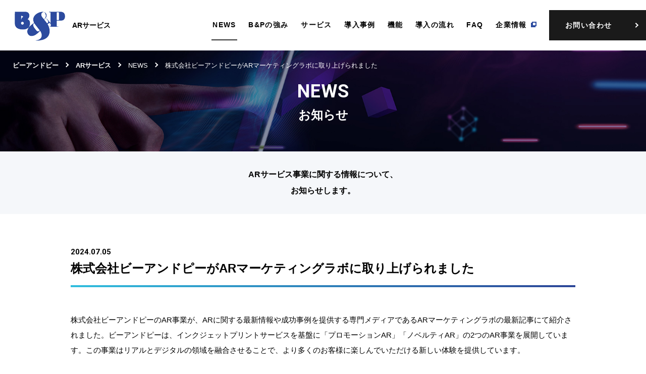

--- FILE ---
content_type: text/html; charset=UTF-8
request_url: https://www.bandp.co.jp/ar/news/2024/07/05/1589/
body_size: 4452
content:
<!DOCTYPE html>
<html lang="ja" class="ua_pc">
<head prefix="og: http://ogp.me/ns# fb: http://ogp.me/ns/fb# article: http://ogp.me/ns/article#">
<meta charset="UTF-8">
<!-- Google Tag Manager -->
<script>(function(w,d,s,l,i){w[l]=w[l]||[];w[l].push({'gtm.start':
new Date().getTime(),event:'gtm.js'});var f=d.getElementsByTagName(s)[0],
j=d.createElement(s),dl=l!='dataLayer'?'&l='+l:'';j.async=true;j.src=
'https://www.googletagmanager.com/gtm.js?id='+i+dl;f.parentNode.insertBefore(j,f);
})(window,document,'script','dataLayer','GTM-54XWX2H');</script>
<!-- End Google Tag Manager -->

<title>株式会社ビーアンドピーがARマーケティングラボに取り上げられました｜株式会社ビーアンドピー</title>
<meta name="description" content="“ビーアンドピーのARサービスに関する情報について、お知らせします">
<meta name="keywords" content="ビーアンドピー,B&P,ARサービス,Promotion AR, Novelty AR">

<meta name="viewport" content="width=1120">
<meta name="format-detection" content="telephone=no">

<!-- font -->
<link href="https://fonts.googleapis.com/css?family=Roboto:500,700" rel="stylesheet">
<link href="https://fonts.googleapis.com/icon?family=Material+Icons" rel="stylesheet">
<!-- /font -->

<!-- css -->
<link href="https://www.bandp.co.jp/common/css/base.css" rel="stylesheet">
<link href="https://www.bandp.co.jp/common/css/template.css?1724201069" rel="stylesheet">
<link href="https://www.bandp.co.jp/common/css/wp.css?1530014280" rel="stylesheet">
<link href="https://www.bandp.co.jp/common/js/magnific/magnific-popup.css?1455959190" rel="stylesheet">
<link href="https://www.bandp.co.jp/css/news.css?1537216396" rel="stylesheet">
<!-- / css -->


<!-- ogp -->
<meta property="og:title" content="株式会社ビーアンドピーがARマーケティングラボに取り上げられました｜株式会社ビーアンドピー">
<meta property="og:type" content="article">
<meta property="og:url" content="https://www.bandp.co.jp/news/2024/07/05/1589/">
<meta property="og:image" content="https://www.bandp.co.jp/uploads/2024/07/oneplanet1.jpg">
<meta property="og:site_name" content="株式会社ビーアンドピー">
<meta property="og:description" content="“ビーアンドピーのARサービスに関する情報について、お知らせします">
<!-- / ogp -->

<link href="https://www.bandp.co.jp/news/2024/07/05/1589/" rel="canonical">

<script type="application/ld+json">
{"@context":"http:\/\/schema.org","@type":"BreadcrumbList","itemListElement":[{"@type":"ListItem","position":"1","name":"HOME","item":"https:\/\/www.bandp.co.jp\/"},{"@type":"ListItem","position":2,"name":"ARサービス","item":"https:\/\/www.bandp.co.jp\/ar\/"},{"@type":"ListItem","position":3,"name":"NEWS","item":""},{"@type":"ListItem","position":4,"name":"株式会社ビーアンドピーがARマーケティングラボに取り上げられました","item":"https:\/\/www.bandp.co.jp\/news\/2024\/07\/05\/1589\/"}]}
</script>


</head>

<body class="page-news site-corporate">
<!-- Google Tag Manager (noscript) -->
<noscript><iframe src="https://www.googletagmanager.com/ns.html?id=GTM-54XWX2H"
height="0" width="0" style="display:none;visibility:hidden"></iframe></noscript>
<!-- End Google Tag Manager (noscript) -->

<a id="top" tabindex="-1"></a>

<header id="header" class="ar mw">
	<p class="logo"><a href="https://www.bandp.co.jp/ar/"><span>ARサービス</span></a></p>
	<p class="nav_btn sp"><a href="#"></a></p>

	<nav>
		<ul>
			<!--<li><a href="https://www.bandp.co.jp/ar/"><span>株式会社ビーアンドピー</span></a></li>-->
			<li><a href="https://www.bandp.co.jp/ar/#news" class="current"><span>NEWS</span></a></li>
			<li><a href="https://www.bandp.co.jp/ar/#feature"><span>B&Pの強み</span></a></li>
			<li><a href="https://www.bandp.co.jp/ar/#service"><span>サービス</span></a></li>
			<li><a href="https://www.bandp.co.jp/ar/#case"><span>導入事例</span></a></li>
			<li><a href="https://www.bandp.co.jp/ar/#function"><span>機能</span></a></li>
			<li><a href="https://www.bandp.co.jp/ar/#flow"><span>導入の流れ</span></a></li>
			<li><a href="https://www.bandp.co.jp/ar/#faq"><span>FAQ</span></a></li>
			<li><a href="https://www.bandp.co.jp/company/" target="_blank"><span>企業情報<span class="ico_blank"></span></span></a></li>
			<li class="btn_contact"><a href="https://www.bandp.co.jp/contact/ar/"><span>お問い合わせ</span></a></li>
		</ul>
	</nav>

<!-- /#header --></header>


<main role="main" id="container" class="mw">



	<div class="topicpath a_reverse sp_pd">
		<p><a href="https://www.bandp.co.jp/">ビーアンドピー</a><span></span><a href="https://www.bandp.co.jp/ar/">ARサービス</a><span></span><a>NEWS</a><span></span><a>株式会社ビーアンドピーがARマーケティングラボに取り上げられました</a></p>
	<!-- /.topicpath --></div>


	<section>
		<header class="page_title_internet -ar">
			<div>
				<p class="ff_en">News</p>
				<h1>お知らせ</h1>
			</div>
			<p class="sp_pd">ARサービス事業に関する情報について、<br class="pc">お知らせします。</p>
		<!-- /.page_title --></header>

		<article class="detail_contents pdtb_section w sp_pd">
			<header>
				<time class="ff_roboto">2024.07.05</time>
				<h2 class="bdb_title blue_gradation_a">株式会社ビーアンドピーがARマーケティングラボに取り上げられました</h2>
			</header>

			<div class="entry_body">
<p>株式会社ビーアンドピーのAR事業が、ARに関する最新情報や成功事例を提供する専門メディアであるARマーケティングラボの最新記事にて紹介されました。ビーアンドピーは、インクジェットプリントサービスを基盤に「プロモーションAR」「ノベルティAR」の2つのAR事業を展開しています。この事業はリアルとデジタルの領域を融合させることで、より多くのお客様に楽しんでいただける新しい体験を提供しています。</p>
<p><img fetchpriority="high" decoding="async" class="alignnone size-full wp-image-1586" src="https://www.bandp.co.jp/uploads/2024/07/oneplanet1.jpg" alt="" width="1869" height="578" srcset="https://www.bandp.co.jp/uploads/2024/07/oneplanet1.jpg 1869w, https://www.bandp.co.jp/uploads/2024/07/oneplanet1-300x93.jpg 300w, https://www.bandp.co.jp/uploads/2024/07/oneplanet1-1024x317.jpg 1024w, https://www.bandp.co.jp/uploads/2024/07/oneplanet1-768x238.jpg 768w, https://www.bandp.co.jp/uploads/2024/07/oneplanet1-1536x475.jpg 1536w" sizes="(max-width: 1869px) 100vw, 1869px" /></p>
<p><strong>■</strong><strong> AR</strong><strong>事業立ち上げの背景</strong><br />
当社がAR事業を立ち上げた背景には、次の時代の競争優位性を創り出したいという想いがありました。AR制作ツール「プラネター」の導入により、自社でARコンテンツを内製化する体制を整え、既存のプリントサービスにARを組み合わせた独自のソリューションを提供しています。</p>
<p><strong>■</strong><strong> 2</strong><strong>つのAR事業の紹介</strong><br />
プロモーションAR：イベントや展示会に特化し、参加者にユニークでインタラクティブな体験を提供します。<br />
ノベルティAR：ノベルティグッズにARを付与することでグッズが動き出し、お客様に新しい驚きと楽しさを提供します。</p>
<p><strong>■</strong><strong> AR</strong><strong>事業の成果と今後の展望</strong><br />
AR事業の導入は、お客様からの評価が高く、「ビーアンドピーならではの価値」を提供できるようになりました。今後も、リアルとデジタルを融合させた新しい体験を提供し続け、業界のリーディングカンパニーを目指してまいります。<br />
<a href="https://ar-marketing.jp/bandp/" target="_blank" rel="noopener noreferrer">https://ar-marketing.jp/bandp/</a></p>
<p>&nbsp;</p>
<p><strong>■</strong><strong> AR</strong><strong>マーケティングラボについて</strong></p>
<p><img decoding="async" class="size-full wp-image-1587 alignright" src="https://www.bandp.co.jp/uploads/2024/07/oneplanet2.jpg" alt="" width="387" height="204" srcset="https://www.bandp.co.jp/uploads/2024/07/oneplanet2.jpg 1172w, https://www.bandp.co.jp/uploads/2024/07/oneplanet2-300x158.jpg 300w, https://www.bandp.co.jp/uploads/2024/07/oneplanet2-1024x541.jpg 1024w, https://www.bandp.co.jp/uploads/2024/07/oneplanet2-768x406.jpg 768w" sizes="(max-width: 387px) 100vw, 387px" /></p>
<p>ARマーケティングラボは、株式会社OnePlanetが運営するARに関する最新情報や成功事例を提供する専門メディアです。AR技術に関する情報を広く発信し、企業やマーケティング担当者が最新のAR動向を把握できるようサポートしています。</p>
<p><a href="https://ar-marketing.jp/" target="_blank" rel="noopener noreferrer">https://ar-marketing.jp/</a></p>
<p><img decoding="async" class="size-full wp-image-1588 alignright" src="https://www.bandp.co.jp/uploads/2024/07/oneplanet3.jpg" alt="" width="154" height="28" /></p>
<p>&nbsp;</p>
<p>&nbsp;</p>
<p>AR事業にご興味のある方は、ぜひビーアンドピーまでお問い合わせください。イベント会場や展示会、ノベルティにARを導入することで、他社にはない独自の価値を提供いたします。</p>
			</div>

			<section class="detail_contact">
				<h3>本件に関するお問い合わせ先</h3>
				<p>株式会社ビーアンドピー デジタルクリエイト事業部 <br />
TEL: 03-3553-5558  <br />
<a href="http://bandp.co.jp/ar/" target="_blank">http://bandp.co.jp/ar/</a></p>
			<!-- /.detail_contact --></section>

			<p class="more_btn"><a href="https://www.bandp.co.jp/ar/#news" class="box_btn s"><span>お知らせ一覧に戻る</span></a></p>
		<!-- /.detail_contents --></article>

	</section>




<!-- /#container --></main>

<footer id="footer" class="internet mw">
	<div class="xw">
		<nav>
			<ul>
				<li><a href="https://www.bandp.co.jp/ar/"><span>ARサービス</span></a></li>
				<li><a href="https://www.bandp.co.jp/policy/" target="_blank"><span>サイトポリシー<span class="ico_blank"></span></span></a></li>
				<li><a href="https://www.bandp.co.jp/privacy/" target="_blank"><span>プライバシーポリシー<span class="ico_blank"></span></span></a></li>
				<li><a href="https://www.bandp.co.jp/contentspolicy/"><span>コンテンツポリシー<span class="ico_blank"></span></span></a></li>
				<li><a href="https://www.bandp.co.jp/contact/ar/"><span>お問い合わせ</span></a></li>
			</ul>
			<dl>
				<dt class="ff_en">CORPORATION</dt>
				<dd><ul>
					<li><a href="https://www.bandp.co.jp/" target="_blank">ビーアンドピーコーポレートサイト<span class="ico_blank"></span></a></li>
				</ul></dd>
			</dl>
		</nav>

		<div class="info sp_pd">
			<p id="pagetop"><a href="#top"></a></p>
			<div class="logo_wrap">
				<p class="logo"><a href="https://www.bandp.co.jp/"><span>株式会社ビーアンドピー</span></a></p>
				<ul class="sns hv_op">
					<li><a href="https://twitter.com/_bandp_official/" class="tw" target="_blank"><img src="/common/images/foot/ico_tw.png" alt="twitter" width="32" height="32"></a></li>
				</ul><!-- /.sns -->
			</div><!-- /.logo_wrap -->
			<h3>プリントビジネスを熟知したB&Pの強みを活かし<br>ARを活用した企画提案から制作まで<br>ワンストップで提供</h3>
		<!-- /.info --></div>

	<!-- /.xw --></div>

	<small>Copyright &copy; B&P Co.,Ltd.</small>
<!-- /#footer --></footer>

<!-- script -->
<script src="https://www.bandp.co.jp/common/js/jquery-3.3.1.min.js"></script>
<script src="https://www.bandp.co.jp/common/js/site.js?1629775317"></script>
<script src="https://www.bandp.co.jp/common/js/magnific/jquery.magnific-popup.min.js?1455959190"></script>
<script src="https://www.bandp.co.jp/common/js/magnific.js?1498305756"></script>
<!-- / script -->


</body>
</html>



--- FILE ---
content_type: text/css
request_url: https://www.bandp.co.jp/common/css/template.css?1724201069
body_size: 18981
content:
@charset "utf-8";
/* ========================================================
	template.css => テンプレート用CSS
======================================================== */
html {
	font-size: 62.5%;
}
body {
	background-color: #fff;
	font-size: 10px;
	font-size: 1rem;
	line-height: 2;
	color: #000;
	word-wrap: break-word;
	overflow-wrap: break-word;

	/* 游ゴシックベース */
	font-family: "游ゴシック", YuGothic, "Hiragino Kaku Gothic ProN", "ヒラギノ角ゴ ProN", "Hiragino Kaku Gothic Pro", "ヒラギノ角ゴ Pro W3", "メイリオ", "Meiryo", Verdana, Arial, Helvetica, sans-serif;
	-webkit-text-size-adjust: 100%;
	text-size-adjust: 100%;
}

*,
*::before,
*::after {
	box-sizing: border-box;
}

table {
	border-collapse: collapse;
	border-spacing: 0;
	line-height: 1.8;
}
a[href] {
	color: #2c4597;
	text-decoration: underline;
	outline: none;
}
a[href]:hover {
	text-decoration: none;
}
a[href].a_reverse,
.a_reverse a[href] {
	text-decoration: none;
}
@media screen and (min-width: 769px) {
	a[href].a_reverse:hover,
	.a_reverse a[href]:hover {
		text-decoration: underline;
	}
}
a[href^="http"],
a[href^="mailto:"] {
	display: inline-block;
	word-break: break-all;
	word-wrap : break-word;
	overflow-wrap : break-word;
}

label {
	cursor: pointer;
}
input, select, textarea, button {
	max-width: 100%;
	margin: 0;
	vertical-align: middle;
	font-family: inherit;
	outline: none;
	font-size: 100%;
}

button {
	cursor: pointer;
}
iframe {
	max-width: 100%;
	vertical-align: middle;
}

.hidden {
	display: none;
}
.slick-slider * {
	outline: none;
}
@media screen and (max-width: 768px) {
	body {
		font-family: "Hiragino Kaku Gothic ProN", "ヒラギノ角ゴ ProN", "Hiragino Kaku Gothic Pro", "ヒラギノ角ゴ Pro W3", "メイリオ", "Meiryo", Verdana, Arial, Helvetica, sans-serif;
	}
	img {
		max-width: 100%;
		height: auto;
	}
}


/* pc / sp
============================================================================================================ */
.sp,
.sps {
	display: none !important;
}
@media screen and (min-width: 769px), print {
	.pc_break {
		position: relative;
		display: block;
		height: 0;
		overflow: hidden;
	}
	.pc_hidden {
		position: relative;
		overflow: hidden;
		display: block;
		height: 0;
	}
}
@media screen and (max-width: 768px) {
	.pc {
		display: none !important;
	}
	.sp {
		display: block !important;
	}
	img.sp, span.sp, br.sp, em.sp, strong.sp {
		display: inline !important;
	}
	td.sp, th.sp {
		display: table-cell !important;
	}
	.sp_break {
		position: relative;
		display: block;
		height: 0;
		overflow: hidden;
	}
}
@media screen and (max-width: 370px) {
	.sps {
		display: block !important;
	}
	img.sps, spsan.sps, br.sps, em.sps, strong.sps {
		display: inline !important;
	}
	.sps_non {
		display: none !important;
	}
}

/* sp
============================================================================================================ */
@media screen and (max-width: 768px) {
	*[data-label] img {
		display: none !important;
	}
	*[data-label]::before {
		content: attr(data-label);
	}
	*[data-label-r]::after {
		display: block;
		content: attr(data-label-r);
	}
}
@media screen and (min-width: 371px) {
	*[data-label-r].spl_r_inline::after {
		display: inline;
	}
}

/* color
============================================================================================================ */
.c_theme,
a.c_theme {
	color: #2c4597 !important;
}
.bg_theme,
a.bg_theme {
	background-color: #2c4597 !important;
	color: #fff;
}
.bg_gray {
	background-color: #f7f7f7;
}
.bg_blue {
	position: relative;
	background-color: #f5f7fa;
}
.bg_blue::before {
	content: "";
	position: absolute;
	top: 0;
	bottom: 0;
	left: 0;
	border-left: 20px solid #2c4597;
}
@media screen and (max-width: 768px) {
	.bg_blue {
		padding-left: 8px;
	}
	.bg_blue::before {
		border-left-width: 8px;
	}
	.bg_blue.sp_bdn {
		padding-left: 0;
	}
	.bg_blue.sp_bdn::before {
		content: none;
	}
}
@media screen and (max-width: 370px) {
	.bg_blue {
		padding-left: 5px;
	}
	.bg_blue::before {
		border-left-width: 5px;
	}
}


/* transition
============================================================================================================ */
@media screen and (min-width: 769px) {
	a[href],
	a[href]::before,
	a[href]::after,
	button,
	.basic_trs,
	.basic_trs::before,
	.basic_trs::after,
	.basic_trs *,
	.basic_trs *::before,
	.basic_trs *::after {
		transition: color 0.2s ease-in-out, background 0.2s ease-in-out, border 0.2s ease-in-out, opacity 0.2s ease-in-out;
	}
}


/* font family
============================================================================================================ */
.ff_min {
	font-family: "Hiragino Mincho ProN", "ヒラギノ明朝 ProN", "ヒラギノ明朝 ProN W3", "Hiragino Mincho Pro", "ヒラギノ明朝 Pro W3", "HiraMinProN-W3", "游明朝", YuMincho, "HGS明朝E", "HG明朝E", "メイリオ", Meiryo, serif;
	font-weight: normal;
}
.ff_en {
	font-family: 'Roboto', sans-serif;
	letter-spacing: 2px;
	font-weight: 700;
}
.ff_roboto {
	font-family: 'Roboto', sans-serif;
	font-weight: 700;
}
.ff_roboto.fwn {
	font-weight: 500;
}


/* font
============================================================================================================ */
.fwb {
	font-weight: bold;
}
.fwn {
	font-weight: normal;
}
@media screen and (min-width: 769px), print {
	.fz_l_block {
		font-size: 1.6rem;
	}
}

/* display
============================================================================================================ */
.db {
	display: block;
}
.dib {
	display: inline-block;
}


/* hover
============================================================================================================ */
@media screen and (min-width: 769px), print {
	a.hv_wh,
	button.hv_wh,
	a .hv_wh,
	.hv_wh a {
		position: relative;
		display: inline-block;
		vertical-align: middle;
		overflow: hidden;
	}
	a.hv_wh::after,
	button.hv_wh::after,
	a .hv_wh::after,
	.hv_wh a::after {
		content: "";
		position: absolute;
		left: 0;
		right: 0;
		top: 0;
		bottom: 0;
		background-color: rgba(255,255,255,0);
		transition: background 0.2s;
		z-index: 3;
	}
	a[href].hv_wh:hover::after,
	button.hv_wh:hover::after,
	a[href]:hover .hv_wh::after,
	.hv_wh a[href]:hover::after {
		background-color: rgba(255,255,255,0.3);
	}
	a[href].hv_wh.a20:hover::after,
	button.hv_wh.a20:hover::after,
	a[href]:hover .hv_wh.a20::after,
	.hv_wh.a20 a[href]:hover::after {
		background-color: rgba(255,255,255,0.2);
	}
	a[href].hv_wh.a10:hover::after,
	button.hv_wh.a10:hover::after,
	a[href]:hover .hv_wh.a10::after,
	.hv_wh.a10 a[href]:hover::after {
		background-color: rgba(255,255,255,0.1);
	}

	a[href] .hv_op {
		transition: opacity 0.2s;
	}
	a[href].hv_op:hover,
	a[href]:hover .hv_op,
	.hv_op a[href]:hover {
		opacity: .7;
	}
	a[href].hv_op.a20:hover,
	a[href]:hover .hv_op.a20,
	.hv_op.a20 a[href]:hover {
		opacity: 0.8;
	}
	a[href].hv_op.a10:hover,
	a[href]:hover .hv_op.a10,
	.hv_op.a10 a[href]:hover {
		opacity: 0.9;
	}

	a[href] .hv_zoom {
		transition: transform 0.3s, opacity .3s;
		transform: scale(1.01);
	}
	a[href]:hover .hv_zoom {
		transform: scale(1.05);
	}

	a[href].hv_ac {
		position: relative;
		overflow: hidden;
		border: 3px solid #2c4597;
	}
	a[href].hv_ac {
		transform: scale(1.05);
	}
}


/* object-fit
============================================================================================================ */
img.of {
	position: absolute;
	top: 0;
	left: 0;
	width: 100%;
	height: 100%;
	object-fit: cover;
}
img.of.bg {
	pointer-events: none;
	user-select: none;
	z-index: -1;
}


/* target
============================================================================================================ */
.target {
	display: block;
	position: relative;
	width: 1px;
	top: -70px;
}
.target.pt {
	top: -90px;
}
@media screen and (max-width: 768px) {
	.target {
		top: -60px;
	}
	.target.pt {
		top: -80px;
	}
}
@media screen and (max-width: 370px) {
	.target {
		top: -50px;
	}
	.target.pt {
		top: -70px;
	}
}




/* w
============================================================================================================ */
.w {
	position: relative;
	width: 1000px;
	margin: 0 auto;
}
.w::after {
	content: ""; display: table; clear: both;
}
@media screen and (min-width: 769px), print {
	.xw {
		max-width: 1280px;
		margin-left: auto;
		margin-right: auto;
		padding-left: 20px;
		padding-right: 20px;
	}
	.mw {
		min-width: 1120px;
	}
}
@media screen and (max-width: 768px) {
	.w {
		padding: 0;
		width: auto !important;
		max-width: none !important;
	}
	.mw {
		min-width: 0 !important;
	}
}


/* spパディング
============================================================================================================ */
@media screen and (max-width: 768px) {
	.sp_pd {
		padding-left: 20px !important;
		padding-right: 20px !important;
	}
	.sp_full {
		margin-left: -20px !important;
		margin-right: -20px !important;
	}
}
@media screen and (max-width: 370px) {
	.sp_full {
		margin-left: -15px !important;
		margin-right: -15px !important;
	}
	.sp_pd {
		padding-left: 15px !important;
		padding-right: 15px !important;
	}
}


/* header
============================================================================================================ */
@media screen and (min-width: 769px), print {
	#header {
		position: fixed;
		top: 0;
		left: 0;
		right: 0;
		height: 100px;
		padding: 20px 0;
		background-color: #fff;
		transform: translate3d(0, 0, 0);
		z-index: 1000;
	}
	#header .logo {
		position: absolute;
		top: 15px;
		left: 10px;
		font-size: 1.4rem;
		line-height: 1.5;
		font-weight: bold;
	}
	#header .logo a {
		display: block;
		text-decoration: none;
		color: #000;
	}
	#header .logo a::before {
		content: "";
		display: inline-block;
		height: 70px;
		width: 110px;
		margin-right: 4px;
		background: url(../images/head/logo.png) no-repeat 0;
		vertical-align: middle;
	}
	#header .logo a span {
		display: inline-block;
		vertical-align: middle;
	}

	#header nav {
		float: right;
		position: relative;
		margin-left: auto;
		padding-right: 190px;
	}
	#header nav a {
		position: relative;
		display: table;
		margin: auto;
		height: 60px;
		padding: 0 10px;
		text-decoration: none;
		font-weight: bold;
		font-size: 1.4rem;
		line-height: 1.4;
		color: #000;
		text-align: center;
	}
	#header nav a > * {
		display: table-cell;
		vertical-align: middle;
	}
	#header nav a > * span {
		display: block;
	}
	#header nav ul {
		float: left;
		display: flex;
	}
	#header nav ul li {
		position: relative;
	}
	#header nav ul a::after {
		content: "";
		position: absolute;
		right: 10px;
		left: 10px;
		bottom: -5px;
		border-bottom: 2px solid #323232;
		transition: transform .2s, opacity .2s;
		opacity: 0;
		pointer-events: none;
	}
	#header nav ul a[href]:hover::after,
	#header nav ul a[href].current::after {
		transform: translateY(-5px);
		opacity: 1;
	}
	#header nav ul ul {
		display: none;
	}

	#header nav .contact {
		overflow: hidden;
		float: right;
		margin-left: 10px;
		max-width: 270px;
		min-width: 140px;
		width: 12vw;
	}
	#header nav .contact a {
		width: 100%;
		overflow: hidden;
		padding-left: 15px;
		background-color: #1a1a1a;
		color: #fff;
		transition: color .3s ease-in-out;
	}
	#header nav .contact a:hover {
		color: #000;
	}
	#header nav .contact a > * > * {
		display: block;
		position: relative;
		z-index: 3;
	}
	#header nav .contact a > span::before {
		content: "";
		position: absolute;
		top: 50%;
		right: 20px;
		width: 7px;
		height: 7px;
		margin-top: -5px;
		border-top: 2px solid #fff;
		border-right: 2px solid #fff;
		transform: rotate(45deg);
		transition: border .3s ease-in-out, right .2s ease-in-out;
		z-index: 3;
	}
	#header nav .contact a:hover > span::before {
		right: 17px;
		border-color: #000;
	}
	#header nav .contact a::before {
		content: "";
		position: absolute;
		top: 0;
		left: 0;
		bottom: 0;
		right: 0;
		border: 2px solid #1a1a1a;
		z-index: 2;
	}
	#header nav .contact a::after {
		content: "";
		position: absolute;
		top: 0;
		left: 0;
		bottom: 0;
		width: 120%;
		background-color: #fff;
		transform-origin: 100% 100%;
		transform: translateX(-110%) skewX(40deg);
		transition: transform .5s ease-in-out;
	}
	#header nav .contact a:hover::after {
		transform: translateX(0) skewX(40deg);
	}
	#header .ico_nav {
		position: absolute;
		right: 0;
		bottom: 0;
		top: 0;
	}
	#header .ico_nav li {
		float: left;
		width: 90px;
	}
	#header .ico_nav li a {
		position: relative;
		overflow: hidden;
		display: block;
		height: 100px;
		background-color: #1a1a1a;
		text-align: center;
		color: #fff;
		text-decoration: none;
		font-size: 1.2rem;
		line-height: 1.5;
		font-weight: bold;
		transition: color .3s ease-in-out;
	}
	#header .ico_nav li a span {
		display: block;
		position: relative;
		padding-top: 22px;
		z-index: 3;
	}
	#header .ico_nav li a span::before {
		display: block;
		margin-bottom: 2px;
		font-family: 'Material Icons';
		font-weight: normal;
		font-style: normal;
		font-size: 38px; /* Preferred icon size */
		line-height: 1;
		text-transform: none;
		letter-spacing: normal;
		word-wrap: normal;
		white-space: nowrap;
		direction: ltr;

		/* Support for all WebKit browsers. */
		-webkit-font-smoothing: antialiased;
		/* Support for Safari and Chrome. */
		text-rendering: optimizeLegibility;

		/* Support for Firefox. */
		-moz-osx-font-smoothing: grayscale;

		/* Support for IE. */
		font-feature-settings: 'liga';
	}
	#header .ico_nav li a.online span::before {
		content: "shopping_cart";
	}
	#header .ico_nav li a.contact span::before {
		content: "email";
	}
	#header .ico_nav li a::before {
		/*content: "";*/
		position: absolute;
		top: 0;
		left: 0;
		bottom: 0;
		right: 0;
		border: 2px solid #1a1a1a;
		z-index: 2;
	}
	#header .ico_nav li a::after {
		content: "";
		position: absolute;
		top: 0;
		left: 0;
		bottom: 0;
		width: 200%;
		background-color: #fff;
		opacity: 0.9;
		transform-origin: 100% 100%;
		transform: translateX(-110%) skewX(40deg);
		transition: transform .5s ease-in-out;
	}
	#header .ico_nav li a:hover {
		color: #000;
	}
	#header .ico_nav li a:hover::after {
		transform: translateX(0) skewX(40deg);
	}

	#header .ico_nav li a.online {
		background-color: #ff9c00;
	}
	#header .ico_nav li a.online::before {
		border-color: #ff9c00;
	}
	#header .ico_nav li a.online::after {
		opacity: 0.8;
	}
	#header .ico_nav li a.online:hover {
		color: #ff9c00;
	}

	#header nav .btn_contact a {
		position: relative;
		overflow: hidden;
		display: flex;
		align-items: center;
		width: 15vw;
		min-width: 180px;
		max-width: 220px;
		margin-left: 15px;
		padding-left: 30px !important;
		background-color: #1a1a1a;
		border: 2px solid #1a1a1a;
		border-right-width: 0;
		text-align: left;
		color: #fff;
		letter-spacing: .1em;
	}
	#header nav .btn_contact a > * {
		position: relative;
		display: block;
		z-index: 2;
	}
	#header nav .btn_contact a::before {
		content: "";
		position: absolute;
		top: 50%;
		right: 15px;
		width: 7px;
		height: 7px;
		border-top: 2px solid;
		border-right: 2px solid;
		transform-origin: 100% 0;
		transform: rotate(45deg);
		transition: none;
		z-index: 3;
	}
	#header nav .btn_contact a::after {
		content: "";
		position: absolute;
		top: 0;
		left: 0;
		bottom: 0;
		right: auto;
		width: 140%;
		background-color: #fff;
		border: 0;
		opacity: 1;
		transform-origin: 100% 100%;
		transform: translateX(-110%) skewX(40deg) !important;
		transition: transform .4s ease-in-out;
	}
	#header nav .btn_contact a:hover {
		color: #000;
	}
	#header nav .btn_contact a:hover::after {
		transform: translateX(0) skewX(40deg) !important;
	}

	#header nav a .ico_blank {
		position: relative;
		display: inline-block;
		margin-left: 8px;
		width: 9px;
		height: 9px;
		border-left: 2px solid #2c4b9f;
		border-bottom: 2px solid #2c4b9f;
	}
	#header nav a .ico_blank::after {
		content: "";
		position: absolute;
		top: -2px;
		left: 0;
		width: 9px;
		height: 9px;
		border: 2px solid #2c4b9f;
	}


	/* corporate */
	#header.corporate::before {
		content: "";
		position: absolute;
		right: 0;
		bottom: 0;
		left: 0;
		border-bottom: 1px solid #ebedf0;
	}
	#header.corporate .logo {
		left: 25px;
	}
	#header.corporate nav {
		padding-right: 0;
	}
	#header.corporate nav a {
		padding: 0 12px;
		letter-spacing: .1em;
	}
	#header.corporate nav ul a::after {
		right: 12px;
		left: 12px;
	}

	/* internet */
	#header.internet .logo {
		left: 25px;
	}
	#header.internet nav {
		padding-right: 0;
	}
	#header.internet nav a {
		padding: 0 12px;
		letter-spacing: .1em;
	}

	/* ar */
	#header.ar .logo {
		left: 25px;
	}
	#header.ar nav {
		padding-right: 0;
	}
	#header.ar nav a {
		padding: 0 12px;
		letter-spacing: .1em;
	}

	/* order_goods */
	#header.order_goods .logo {
		left: 25px;
	}
	#header.order_goods nav {
		padding-right: 0;
	}
	#header.order_goods nav a {
		padding: 0 12px;
		letter-spacing: .1em;
	}
	#header.order_goods nav li:not(.btn_contact) a {
		color: #2c459a;
	}
	#header.order_goods nav .btn_contact a {
		background-color: #2c459a;
		border-color: #2c459a;
	}


	/* digital_signage */
	#header.digital_signage {
		background: transparent;
	}
	#header.digital_signage .logo {
		left: 25px;
	}
	#header.digital_signage .logo a {
		display: flex;
		align-items: flex-end;
		color: #fff;
	}
	#header.digital_signage .logo a::before,
	#header.digital_signage .logo a::after {
		width: 90px;
		height: 70px;
		margin-right: 20px;
		background: url(../images/head/logo_digital_signage.png) no-repeat 0;
		background-size: 100%;
	}
	#header.digital_signage .logo a::after {
		content: "";
		position: absolute;
		top: 0;
		left: 0;
		background-image: url(../images/head/logo_digital_signage_c.png);
		opacity: 0;
		z-index: 2;
	}
	#header.digital_signage .logo a span {
		padding-bottom: 3px;
	}
	#header.digital_signage nav {
		padding-right: 0;
	}
	#header.digital_signage nav li:not(.btn_contact) a {
		color: #fff;
		padding: 0 8px;
	}
	#header.digital_signage nav li:not(.btn_contact) a::after {
		right: 8px;
		left: 8px;
	}
	#header.digital_signage nav li:not(.btn_contact) a::after {
		border-color: #fff;
	}
	#header.digital_signage nav a .ico_blank,
	#header.digital_signage nav a .ico_blank::after {
		border-color: #fff;
	}
	#header.digital_signage nav .btn_contact a {
		background-color: #2c459a;
		border-color: #2c459a;
	}


	#header nav .pc_subnav::after {
		content: none;
	}
	#header nav .pc_subnav + * {
		position: absolute;
		top: calc(100% - 3px);
		left: 50%;
		width: 300px;
		transform: translateX(-50%);
		opacity: 0;
		pointer-events: none;
		transition: opacity .3s;
		z-index: 3;
	}
	#header nav .pc_subnav + * ul {
		position: relative;
		display: block;
		float: none;
		background-color: #2c4597;
		transform: translateY(5px);
		transition: transform .3s;
	}
	#header nav .mhover .pc_subnav + * {
		pointer-events: auto;
		opacity: 1;
	}
	#header nav .mhover .pc_subnav + * ul {
		transform: translateY(0);
	}
	#header nav .pc_subnav + * ul::before {
		content: "";
		position: absolute;
		left: 50%;
		top: -6px;
		margin-left: -5px;
		border-style: solid;
		border-width: 0 5px 6px 5px;
		border-color: transparent transparent #2c4597 transparent;
	}
	#header nav .pc_subnav + * li + li {
		border-top: 1px solid rgba(255,255,255,0.2);
	}
	#header nav .pc_subnav + * a {
		display: block;
		height: auto;
		padding: 15px 0;
		color: #fff;
		font-size: 1.3rem;
	}
	#header nav .pc_subnav + * a::after {
		content: none;
	}
	#header nav .pc_subnav + * a .ico_blank,
	#header nav .pc_subnav + * a .ico_blank::after {
		border-color: #fff;
	}
	#header nav .pc_subnav + * a:hover {
		text-decoration: underline;
	}
}
@media screen and (min-width: 1160px) {
	#header.inkjet nav {
		padding-right: 210px;
	}
	#header.inkjet .ico_nav li {
		width: 100px;
	}
	#header.inkjet .ico_nav li a {
		font-size: 1.3rem;
	}
	#header.digital_signage nav li:not(.btn_contact) a {
		padding: 0 10px;
	}
	#header.digital_signage nav li:not(.btn_contact) a::after {
		right: 10px;
		left: 10px;
	}
}
@media screen and (min-width: 1200px) {
	#header.inkjet nav a {
		padding: 0 12px;
	}
	#header.inkjet nav ul a::after {
		right: 12px;
		left: 12px;
	}
}
@media screen and (min-width: 1220px) {
	#header.inkjet nav {
		padding-right: 230px;
	}
	#header.inkjet .ico_nav li {
		width: 110px;
	}
}
@media screen and (min-width: 1280px) {
	#header .logo {
		left: 20px;
	}
	#header .logo a::before {
		margin-right: 8px;
	}
	#header.inkjet nav a br {
		display: none !important;
	}
}
@media screen and (min-width: 1300px) {
	#header .logo {
		left: 25px;
		font-size: 1.4rem;
	}
}
@media screen and (min-width: 1340px) {
	#header .logo a::before {
		margin-right: 12px;
	}
	#header.inkjet nav {
		padding-right: 240px;
	}
}
@media screen and (min-width: 1380px) {
	#header.inkjet nav a {
		letter-spacing: .1em;
	}
}
@media print {
	#header {
		position: absolute;
	}
}
@media screen and (max-width: 768px) {
	#header .logo {
		position: fixed;
		top: 0;
		right: 0;
		left: 0;
		background-color: #fff;
		box-shadow: 0 0 10px rgba(0,0,0,.1);
		font-weight: bold;
		z-index: 8500;
	}
	#header .logo a {
		display: inline-block;
		padding-left: 20px;
		font-size: 1.2rem;
		line-height: 1.5;
		text-decoration: none;
	}
	#header .logo a::before {
		content: "";
		display: inline-block;
		height: 60px;
		width: 55px;
		margin-right: 6px;
		background: url(../images/head/logo.png) no-repeat 0;
		background-size: 100%;
		vertical-align: middle;
	}
	#header .logo a span {
		display: inline-block;
		vertical-align: middle;
	}

	#header .nav_btn {
		position: fixed;
		right: 0;
		top: 0;
		width: 60px;
		height: 60px;
		background-color: #2c4597;
		z-index: 9000;
	}
	#header .nav_btn a {
		position: relative;
		display: block;
		height: 60px;
	}
	#header .nav_btn:before,
	#header .nav_btn a:before,
	#header .nav_btn a:after {
		content: "";
		position: absolute;
		left: 50%;
		top: 50%;
		width: 26px;
		margin-top: -1px;
		margin-left: -13px;
		border-top: 3px solid #fff;
		transition: all 0.2s;
	}
	#header .nav_btn a:before {
		transform: translateY(-8px);
	}
	#header .nav_btn a:after {
		transform: translateY(8px);
	}

	/* open */
	#header.open .nav_btn:before {
		opacity: 0;
	}
	#header.open .nav_btn a:before {
		transform: translateY(0) rotate(45deg);
	}
	#header.open .nav_btn a:after {
		transform: translateY(0) rotate(-45deg);
	}
	#header.open .nav_close {
		opacity: 1;
		overflow-y: scroll;
		-webkit-overflow-scrolling: touch;
		pointer-events: auto;
	}

	/* showed */
	#header.showed .nav_close {
		bottom: 0;
		transition: opacity .3s;
	}

	#header .contact_btn {
		position: fixed;
		right: 60px;
		top: 0;
		z-index: 9000;
	}
	#header .contact_btn a {
		display: block;
		width: 60px;
		height: 60px;
		background: #1a1a1a url(../images/parts/ico_mail.png) no-repeat 50%;
		background-size: 40px;
	}

	#header .ico_nav {
		position: fixed;
		right: 60px;
		top: 0;
		z-index: 9000;
	}
	#header .ico_nav li {
		float: left;
		width: 65px;
	}
	#header .ico_nav li a {
		position: relative;
		overflow: hidden;
		display: block;
		height: 60px;
		padding-top: 8px;
		background-color: #1a1a1a;
		text-align: center;
		color: #fff;
		text-decoration: none;
		font-size: 1rem;
		line-height: 1.3;
		font-weight: bold;
	}
	#header .ico_nav li a::before {
		display: block;
		margin-bottom: 2px;
		font-family: 'Material Icons';
		font-weight: normal;
		font-style: normal;
		font-size: 34px; /* Preferred icon size */
		line-height: 1;
		text-transform: none;
		letter-spacing: normal;
		word-wrap: normal;
		white-space: nowrap;
		direction: ltr;

		/* Support for all WebKit browsers. */
		-webkit-font-smoothing: antialiased;
		/* Support for Safari and Chrome. */
		text-rendering: optimizeLegibility;

		/* Support for Firefox. */
		-moz-osx-font-smoothing: grayscale;

		/* Support for IE. */
		font-feature-settings: 'liga';
	}
	#header .ico_nav li a.online::before {
		content: "shopping_cart";
	}
	#header .ico_nav li a.contact::before {
		content: "email";
	}
	#header .ico_nav li a span {
		display: block;
		transform: scale(0.9);
	}
	#header .ico_nav li a.online {
		background-color: #ff9c00;
	}


	#header nav {
		position: fixed;
		top: 60px;
		bottom: 0;
		left: 0;
		width: 100%;
		padding-bottom: 50px;
		background-color: #fff;
		transform: translateX(110%);
		overflow-y: scroll;
		-webkit-overflow-scrolling: touch;
		z-index: -1;
	}

	/* open */
	#header.open nav {
		transform: translateX(0%);
	}
	/* showed */
	#header.showed nav {
		transition: transform 0.3s;
		z-index: 8400;
	}


	#header nav > ul > li {
		border-top: 1px solid #f2f2f2;
	}
	#header nav > ul > li > a {
		position: relative;
		display: block;
		padding: 10px 20px;
		font-size: 1.3rem;
		color: #2c4597;
		text-decoration: none;
		font-weight: bold;
	}
	#header nav > ul > li > a::before {
		content: "";
		position: absolute;
		top: 50%;
		right: 20px;
		width: 8px;
		height: 8px;
		margin-top: -5px;
		border-top: 2px solid #2c4597;
		border-right: 2px solid #2c4597;
		transform: rotate(45deg);
	}
	#header nav .has_subnav::before {
		right: 19px;
		transform: rotate(135deg);
		transition: transform .2s;
	}
	#header nav .has_subnav.open {
		color: #fff;
		background-color: #2c4597;
	}
	#header nav .has_subnav.open::before {
		transform: translateY(3px) rotate(315deg);
		border-color: #fff;
	}
	#header nav .has_subnav + * {
		overflow: hidden;
		height: 0;
		transition: height .3s;
	}
	#header nav ul ul {
		padding: 5px 0;
	}
	#header nav ul ul a {
		display: block;
		padding: 5px 30px;
		font-size: 1.1rem;
		color: #2c4597;
		text-decoration: none;
		font-weight: bold;
	}

	#header nav .contact {
		margin-bottom: 25px;
		padding: 25px 20px;
		border-top: 1px solid #f2f2f2;
		border-bottom: 1px solid #f2f2f2;
	}
	#header nav .contact a {
		display: block;
		background-color: #1a1a1a;
		border-radius: 5px;
		text-align: center;
		color: #fff;
		text-decoration: none;
		font-weight: bold;
		font-size: 1.5rem;
	}
	#header nav .contact a > * {
		display: inline-block;
		padding: 10px 0 10px 50px;
		background: #1a1a1a url(../images/parts/ico_mail.png) no-repeat 0;
		background-size: 40px;
	}

	/* corporate */
	#header.corporate .logo a {
		padding-right: 15px;
	}
	#header.corporate nav {
		background-color: #2c4597;
	}
	#header.corporate nav > ul > li {
		border-top: 1px solid rgba(255,255,255,0.2);
	}
	#header.corporate nav > ul > li:first-child {
		border-top-width: 0;
	}
	#header.corporate nav > ul > li > a {
		color: #fff;
	}
	#header.corporate nav > ul > li > a::before {
		border-color: #fff;
	}
	#header.corporate nav > ul > li > a[target]::before {
		content: none;
	}
	#header.corporate nav .has_subnav.open {
		background-color: #0e287a;
	}
	#header.corporate nav ul ul {
		padding-bottom: 10px;
	}
	#header.corporate nav ul ul a {
		position: relative;
		color: #fff;
		font-size: 1.3rem;
	}
	#header.corporate nav ul ul a::before {
		content: "";
		position: absolute;
		top: 50%;
		right: 20px;
		width: 8px;
		height: 8px;
		margin-top: -5px;
		border-top: 2px solid #fff;
		border-right: 2px solid #fff;
		transform: rotate(45deg);
	}
	#header.corporate nav ul ul a[target]::before {
		content: none;
	}
	#header.corporate nav a .ico_blank {
		position: absolute;
		right: 20px;
		top: 50%;
		margin-top: -5px;
		margin-left: 8px;
		width: 9px;
		height: 9px;
		border-left: 2px solid #fff;
		border-bottom: 2px solid #fff;
	}
	#header.corporate nav a .ico_blank::after {
		content: "";
		position: absolute;
		top: -2px;
		left: 0;
		width: 9px;
		height: 9px;
		border: 2px solid #fff;
	}


	/* internet */
	#header.internet .logo a {
		padding-right: 15px;
	}
	#header.internet nav {
		background-color: #2c4597;
	}
	#header.internet nav > ul > li {
		border-top: 1px solid rgba(255,255,255,0.2);
	}
	#header.internet nav > ul > li:first-child {
		border-top-width: 0;
	}
	#header.internet nav > ul > li > a {
		color: #fff;
	}
	#header.internet nav > ul > li > a::before {
		border-color: #fff;
	}
	#header.internet nav > ul > li > a[target]::before {
		content: none;
	}
	#header.internet nav .has_subnav.open {
		background-color: #0e287a;
	}
	#header.internet nav ul ul {
		padding-bottom: 10px;
	}
	#header.internet nav ul ul a {
		position: relative;
		color: #fff;
		font-size: 1.3rem;
	}
	#header.internet nav ul ul a::before {
		content: "";
		position: absolute;
		top: 50%;
		right: 20px;
		width: 8px;
		height: 8px;
		margin-top: -5px;
		border-top: 2px solid #fff;
		border-right: 2px solid #fff;
		transform: rotate(45deg);
	}
	#header.internet nav ul ul a[target]::before {
		content: none;
	}
	#header.internet nav a .ico_blank {
		position: absolute;
		right: 20px;
		top: 50%;
		margin-top: -5px;
		margin-left: 8px;
		width: 9px;
		height: 9px;
		border-left: 2px solid #fff;
		border-bottom: 2px solid #fff;
	}
	#header.internet nav a .ico_blank::after {
		content: "";
		position: absolute;
		top: -2px;
		left: 0;
		width: 9px;
		height: 9px;
		border: 2px solid #fff;
	}


	/* ar */
	#header.ar .logo a {
		padding-right: 15px;
		color: #000;
	}
	#header.ar nav {
		background-color: #2c4597;
	}
	#header.ar nav > ul > li {
		border-top: 1px solid rgba(255,255,255,0.2);
	}
	#header.ar nav > ul > li:first-child {
		border-top-width: 0;
	}
	#header.ar nav > ul > li > a {
		color: #fff;
	}
	#header.ar nav > ul > li > a::before {
		border-color: #fff;
	}
	#header.ar nav > ul > li > a[target]::before {
		content: none;
	}
	#header.ar nav .has_subnav.open {
		background-color: #0e287a;
	}
	#header.ar nav ul ul {
		padding-bottom: 10px;
	}
	#header.ar nav ul ul a {
		position: relative;
		color: #fff;
		font-size: 1.3rem;
	}
	#header.ar nav ul ul a::before {
		content: "";
		position: absolute;
		top: 50%;
		right: 20px;
		width: 8px;
		height: 8px;
		margin-top: -5px;
		border-top: 2px solid #fff;
		border-right: 2px solid #fff;
		transform: rotate(45deg);
	}
	#header.ar nav ul ul a[target]::before {
		content: none;
	}
	#header.ar nav a .ico_blank {
		position: absolute;
		right: 20px;
		top: 50%;
		margin-top: -5px;
		margin-left: 8px;
		width: 9px;
		height: 9px;
		border-left: 2px solid #fff;
		border-bottom: 2px solid #fff;
	}
	#header.ar nav a .ico_blank::after {
		content: "";
		position: absolute;
		top: -2px;
		left: 0;
		width: 9px;
		height: 9px;
		border: 2px solid #fff;
	}


	/* order_goods */
	#header.order_goods .logo a {
		padding-right: 15px;
		color: #000;
	}
	#header.order_goods nav {
		background-color: #2c4597;
	}
	#header.order_goods nav > ul > li {
		border-top: 1px solid rgba(255,255,255,0.2);
	}
	#header.order_goods nav > ul > li:first-child {
		border-top-width: 0;
	}
	#header.order_goods nav > ul > li > a {
		color: #fff;
	}
	#header.order_goods nav > ul > li > a::before {
		border-color: #fff;
	}
	#header.order_goods nav > ul > li > a[target]::before {
		content: none;
	}
	#header.order_goods nav .has_subnav.open {
		background-color: #0e287a;
	}
	#header.order_goods nav ul ul {
		padding-bottom: 10px;
	}
	#header.order_goods nav ul ul a {
		position: relative;
		color: #fff;
		font-size: 1.3rem;
	}
	#header.order_goods nav ul ul a::before {
		content: "";
		position: absolute;
		top: 50%;
		right: 20px;
		width: 8px;
		height: 8px;
		margin-top: -5px;
		border-top: 2px solid #fff;
		border-right: 2px solid #fff;
		transform: rotate(45deg);
	}
	#header.order_goods nav ul ul a[target]::before {
		content: none;
	}
	#header.order_goods nav a .ico_blank {
		position: absolute;
		right: 20px;
		top: 50%;
		margin-top: -5px;
		margin-left: 8px;
		width: 9px;
		height: 9px;
		border-left: 2px solid #fff;
		border-bottom: 2px solid #fff;
	}
	#header.order_goods nav a .ico_blank::after {
		content: "";
		position: absolute;
		top: -2px;
		left: 0;
		width: 9px;
		height: 9px;
		border: 2px solid #fff;
	}

	/* digital_signage */
	#header.digital_signage .logo {
		background: transparent;
		box-shadow: none;
	}
	#header.digital_signage .logo a {
		position: relative;
		padding-right: 15px;
		display: flex;
		align-items: flex-end;
		color: #fff;
	}
	#header.digital_signage .logo a::before,
	#header.digital_signage .logo a::after {
		width: 60px;
		height: 60px;
		margin-right: 10px;
		background: url(../images/head/logo_digital_signage.png) no-repeat 0;
		background-size: 100%;
	}
	#header.digital_signage .logo a::after {
		content: "";
		position: absolute;
		top: 0;
		left: 20px;
		background-image: url(../images/head/logo_digital_signage_c.png);
		opacity: 0;
		z-index: 2;
	}
	#header.digital_signage .logo a span {
		padding-bottom: 8px;
		font-size: 1.1rem;
	}
	#header.digital_signage nav {
		background-color: #2c4597;
	}
	#header.digital_signage nav > ul > li {
		border-top: 1px solid rgba(255,255,255,0.2);
	}
	#header.digital_signage nav > ul > li:first-child {
		border-top-width: 0;
	}
	#header.digital_signage nav > ul > li > a {
		color: #fff;
	}
	#header.digital_signage nav > ul > li > a::before {
		border-color: #fff;
	}
	#header.digital_signage nav > ul > li > a[target]::before {
		content: none;
	}
	#header.digital_signage nav .has_subnav.open {
		background-color: #0e287a;
	}
	#header.digital_signage nav ul ul {
		padding-bottom: 10px;
	}
	#header.digital_signage nav ul ul a {
		position: relative;
		color: #fff;
		font-size: 1.3rem;
	}
	#header.digital_signage nav ul ul a::before {
		content: "";
		position: absolute;
		top: 50%;
		right: 20px;
		width: 8px;
		height: 8px;
		margin-top: -5px;
		border-top: 2px solid #fff;
		border-right: 2px solid #fff;
		transform: rotate(45deg);
	}
	#header.digital_signage nav ul ul a[target]::before {
		content: none;
	}
	#header.digital_signage nav a .ico_blank {
		position: absolute;
		right: 20px;
		top: 50%;
		margin-top: -5px;
		margin-left: 8px;
		width: 9px;
		height: 9px;
		border-left: 2px solid #fff;
		border-bottom: 2px solid #fff;
	}
	#header.digital_signage nav a .ico_blank::after {
		content: "";
		position: absolute;
		top: -2px;
		left: 0;
		width: 9px;
		height: 9px;
		border: 2px solid #fff;
	}
}
@media screen and (max-width: 370px) {
	#header .logo a {
		padding-left: 12px;
		font-size: 1.1rem;
	}
	#header .logo a::before {
		height: 50px;
	}
	#header .nav_btn {
		width: 50px;
		height: 50px;
	}
	#header .nav_btn a {
		height: 50px;
	}

	#header .contact_btn {
		right: 50px;
	}
	#header .contact_btn a {
		width: 50px;
		height: 50px;
	}
	#header nav {
		top: 50px;
	}
	#header nav .contact a {
		font-size: 1.4rem;
	}
	#header nav .contact a > * {
		padding-left: 45px;
	}

	#header .ico_nav {
		right: 50px;
	}
	#header .ico_nav li {
		width: 54px;
	}
	#header .ico_nav li a {
		height: 50px;
		padding-top: 10px;
	}
	#header .ico_nav li a span {
		display: none;
	}
}

@media screen and (min-width: 769px) {
	body.move #header,
	body.move #header .logo,
	body.move #header nav,
	body.move #header .ico_nav li a span {
		transition: transform .5s, box-shadow .5s;
	}
	body.scroll #header {
		transform: translateY(-30px);
		box-shadow: 0 1px 8px rgba(0,0,0,.2);
	}
	body.scroll.page-ir #header {
		box-shadow: none;
	}
	body.scroll #header .logo,
	body.scroll #header nav {
		transform: translateY(15px);
	}
	body.scroll #header .ico_nav li a span {
		transform: translateY(15px);
	}

	body.move #header.digital_signage {
		transition: transform .5s, background .5s, box-shadow .5s;
	}
	body.scroll #header.digital_signage {
		background-color: #fff;
	}
	body.move #header.digital_signage .logo a span {
		transition: transform .5s;
	}
	body.move #header.digital_signage nav li:not(.btn_contact) a {
		transition: color .5s;
	}
	body.move #header.digital_signage nav a .ico_blank,
	body.move #header.digital_signage nav a .ico_blank::after {
		transition: border .5s;
	}
	body.scroll #header.digital_signage .logo a {
		color: #000;
	}
	body.scroll #header.digital_signage .logo a::after {
		opacity: 1;
	}
	body.scroll #header.digital_signage .logo a span {
		transform: translateY(-4px);
	}
	body.scroll #header.digital_signage nav li:not(.btn_contact) a {
		color: #000;
	}
	body.scroll #header.digital_signage nav li:not(.btn_contact) a::after {
		border-color: #323232;
	}
	body.scroll #header.digital_signage nav a .ico_blank,
	body.scroll #header.digital_signage nav a .ico_blank::after {
		border-color: #2c4b9f;
	}
}

@media screen and (max-width: 768px) {
	body.move #header.digital_signage .logo {
		transition: background .5s, box-shadow .5s;
	}
	body.scroll #header.digital_signage .logo {
		background-color: #fff;
		box-shadow: 0 0 10px rgb(0 0 0 / 10%);
	}
	body.move #header.digital_signage .logo a {
		transition: color .5s;
	}
	body.move #header.digital_signage .logo a::after {
		transition: opacity .5s;
	}
	body.scroll #header.digital_signage .logo a {
		color: #000;
	}
	body.scroll #header.digital_signage .logo a::after {
		opacity: 1;
	}
}



/* footer
============================================================================================================ */
#footer {
	position: relative;
	background-color: #fff;
	font-size: 1.4rem;
}
@media screen and (max-width: 768px) {
	#footer {
		font-size: 1.2rem;
	}
}


/* ページトップ
------------------------------------------------------------- */
#pagetop {
	position: fixed;
	overflow: hidden;
	bottom: 0;
	right: 0;
	width: 50px;
	height: 50px;
	z-index: 1000;
}
#pagetop a {
	display: block;
	width: 50px;
	height: 50px;
	background-color: #2c4597;
	border: 2px solid #2c4597;
	transition: transform 0.3s ease-in-out, background .2s ease-in-out;
	transform: translateX(100%);
}
#pagetop a::before {
	content: "";
	position: absolute;
	top: 50%;
	left: 50%;
	width: 10px;
	height: 10px;
	margin: -3px 0 0 -4px;
	border-top: 3px solid #fff;
	border-left: 3px solid #fff;
	transform: scaleY(.8) rotate(45deg);
}
#pagetop.abs {
	position: absolute;
	top: 0;
	bottom: auto;
}
#pagetop.show a {
	transform: translateX(0);
}
@media print {
	#pagetop {
		display: none;
	}
}
@media screen and (min-width: 769px) {
	#pagetop a:hover {
		background-color: #fff;
	}
	#pagetop a:hover::before {
		border-color: #2c4597;
	}
}
@media screen and (max-width: 768px) {
}

/* nav
------------------------------------------------------------- */
#footer .w {
	position: static;
}
@media screen and (min-width: 769px), print {
	#footer .w > * {
		padding-top: 50px;
		padding-bottom: 50px;
	}
	#footer nav {
		float: right;
		width: 50%;
	}
	#footer nav > ul {
		float: left;
		min-width: 35%;
	}
	#footer nav > ul:first-child {
		padding-right: 50px;
	}
	#footer nav a {
		position: relative;
		display: block;
		font-weight: bold;
		color: #2c4597;
		text-decoration: none;
	}
	#footer nav a:hover {
		text-decoration: underline;
	}
	#footer nav > ul > li {
		margin-bottom: 10px;
	}
	#footer nav > ul > li > a {
		padding-left: 35px;
	}
	#footer nav > ul > li > a::before,
	#footer nav > ul > li > a::after {
		content: "";
		position: absolute;
		top: 50%;
		left: 0;
		width: 15px;
		border-top: 4px solid #e9ecf4;
		margin-top: -2px;
	}
	#footer nav > ul > li > a::after {
		border-top-color: #2c4597;
		transform: scaleX(0);
		transform-origin: 0 0;
		transition: transform .15s ease-in-out;
	}
	#footer nav > ul > li:hover > a::after {
		transform: scaleX(1);
	}
	#footer nav > ul ul {
		padding: 5px 0 10px;
	}
	#footer nav > ul ul a {
		padding: 3px 0 3px 60px;
		font-size: 1.3rem;
	}
}
@media screen and (max-width: 768px) {
	#footer nav > ul > li {
		border-top: 1px solid #f2f2f2;
	}
	#footer nav > ul > li > a {
		position: relative;
		display: block;
		padding: 10px 20px;
		font-size: 1.2rem;
		color: #2c4597;
		text-decoration: none;
		font-weight: bold;
	}
	#footer nav > ul > li > a::before {
		content: "";
		position: absolute;
		top: 50%;
		right: 20px;
		width: 8px;
		height: 8px;
		margin-top: -5px;
		border-top: 2px solid #2c4597;
		border-right: 2px solid #2c4597;
		transform: rotate(45deg);
	}
	#footer nav .has_subnav::before {
		right: 19px;
		transform: rotate(135deg);
		transition: transform .2s;
	}
	#footer nav .has_subnav.open {
		color: #fff;
		background-color: #2c4597;
	}
	#footer nav .has_subnav.open::before {
		transform: translateY(3px) rotate(315deg);
		border-color: #fff;
	}
	#footer nav .has_subnav + * {
		overflow: hidden;
		height: 0;
		transition: height .3s;
	}
	#footer nav ul ul {
		padding: 5px 0;
	}
	#footer nav ul ul a {
		display: block;
		padding: 5px 30px;
		font-size: 1.1rem;
		color: #2c4597;
		text-decoration: none;
		font-weight: bold;
	}
	#footer nav .snav {
		background-color: #eef4ff;
		border-bottom: 1px solid #c0d1f2;
	}
	#footer nav .snav::after {
		content: ""; display: table; clear: both;
	}
	#footer nav .snav li {
		float: left;
		width: 50%;
		border-top-color: #c0d1f2;
	}
	#footer nav .snav li a {
		border-bottom: 1px solid #c0d1f2;
	}
	#footer nav .snav li:nth-child(2n+1) a {
		border-right: 1px solid #c0d1f2;
	}
	#footer nav .snav li:nth-child(2n) ~ li {
		border-top-width: 0;
	}
	#footer nav .snav li:nth-child(2n) ~ li a {
		border-bottom-width: 0;
	}

	/* corporate */
	#footer.corporate nav > ul > li > a[target]::before {
		content: none;
	}
	#footer.corporate nav ul ul a {
		position: relative;
		font-size: 1.2rem;
	}
	#footer.corporate nav ul ul a::before {
		content: "";
		position: absolute;
		top: 50%;
		right: 20px;
		width: 8px;
		height: 8px;
		margin-top: -5px;
		border-top: 2px solid #2c4597;
		border-right: 2px solid #2c4597;
		transform: rotate(45deg);
	}
	#footer.corporate nav ul ul a[target]::before {
		content: none;
	}
	#footer.corporate nav .snav {
		background-color: #f5f7fa;
		padding: 5px 0;
		border: 0;
		border-top: 1px solid #f2f2f2;
	}
	#footer.corporate nav .snav li {
		float: left;
		width: 50%;
		border: 0;
	}
	#footer.corporate nav .snav li a {
		padding-top: 5px;
		padding-bottom: 5px;
		border: 0;
	}
	#footer.corporate nav .snav li:nth-child(2n+1) a {
		border: 0;
	}
	#header.corporate nav ul ul a::before {
		content: "";
		position: absolute;
		top: 50%;
		right: 20px;
		width: 8px;
		height: 8px;
		margin-top: -5px;
		border-top: 2px solid #fff;
		border-right: 2px solid #fff;
		transform: rotate(45deg);
	}
	#footer.corporate nav a .ico_blank {
		position: absolute;
		right: 20px;
		top: 50%;
		margin-top: -5px;
		margin-left: 8px;
		width: 9px;
		height: 9px;
		border-left: 2px solid #2c4597;
		border-bottom: 2px solid #2c4597;
	}
	#footer.corporate nav a .ico_blank::after {
		content: "";
		position: absolute;
		top: -2px;
		left: 0;
		width: 9px;
		height: 9px;
		border: 2px solid #2c4597;
	}

	/* internet */
	#footer.internet nav > ul > li > a[target]::before {
		content: none;
	}
	#footer.internet nav ul ul a {
		position: relative;
		font-size: 1.2rem;
	}
	#footer.internet nav ul ul a::before {
		content: "";
		position: absolute;
		top: 50%;
		right: 20px;
		width: 8px;
		height: 8px;
		margin-top: -5px;
		border-top: 2px solid #2c4597;
		border-right: 2px solid #2c4597;
		transform: rotate(45deg);
	}
	#footer.internet nav ul ul a[target]::before {
		content: none;
	}
	#footer.internet nav .snav {
		background-color: #f5f7fa;
		padding: 5px 0;
		border: 0;
		border-top: 1px solid #f2f2f2;
	}
	#footer.internet nav .snav li {
		float: left;
		width: 50%;
		border: 0;
	}
	#footer.internet nav .snav li a {
		padding-top: 5px;
		padding-bottom: 5px;
		border: 0;
	}
	#footer.internet nav .snav li:nth-child(2n+1) a {
		border: 0;
	}
	#header.internet nav ul ul a::before {
		content: "";
		position: absolute;
		top: 50%;
		right: 20px;
		width: 8px;
		height: 8px;
		margin-top: -5px;
		border-top: 2px solid #fff;
		border-right: 2px solid #fff;
		transform: rotate(45deg);
	}
	#footer.internet nav a .ico_blank {
		position: absolute;
		right: 20px;
		top: 50%;
		margin-top: -5px;
		margin-left: 8px;
		width: 9px;
		height: 9px;
		border-left: 2px solid #2c4597;
		border-bottom: 2px solid #2c4597;
	}
	#footer.internet nav a .ico_blank::after {
		content: "";
		position: absolute;
		top: -2px;
		left: 0;
		width: 9px;
		height: 9px;
		border: 2px solid #2c4597;
	}
}
@media screen and (max-width: 370px) {
	#footer nav > ul > li > a {
		padding: 10px 15px;
	}
	#footer nav > ul > li > a::before {
		right: 15px;
	}
	#footer nav .has_subnav::before {
		right: 14px;
	}
	#footer nav .snav li a {
		font-size: 1.1rem;
	}
}


/* info
------------------------------------------------------------- */
#footer .info .logo_wrap {
	margin-bottom: 20px;
}
#footer .info .logo a {
	display: inline-block;
	text-decoration: none;
	font-weight: bold;
	color: #000;
}
#footer .info .logo a::before {
	content: "";
	display: inline-block;
	height: 70px;
	width: 110px;
	margin-right: 12px;
	background: url(../images/head/logo.png) no-repeat 0;
	vertical-align: middle;
}
#footer .info .logo a span {
	display: inline-block;
	vertical-align: middle;
}
#footer .info .sns {
	display: flex;
	justify-content: center;
}
#footer .info .sns li + li {
	margin-left: 5px;
}
#footer .info .sns a {
	display: block;
	border-radius: 100%;
}
#footer .info .sns a.tw {
	background-color: #3699e6;
}
#footer .info .sns a.fb {
	background-color: #415298;
}
#footer .info h3 {
	margin-bottom: 12px;
	font-size: 1.6rem;
}
@media screen and (min-width: 769px), print {
	#footer .info {
		float: left;
		width: 50%;
		white-space: nowrap;
	}
	#footer .info .logo_wrap {
		display: flex;
		align-items: center;
	}
	#footer .info .sns {
		margin-left: 25px;
	}
	#footer .online_bnr {
		margin-top: 30px;
	}
}
@media screen and (max-width: 768px) {
	#footer .info {
		position: relative;
		margin-top: 95px;
		margin-bottom: 30px;
		padding-top: 20px;
		padding-bottom: 45px;
		border-top: 1px solid #f2f2f2;
	}
	#footer .online_bnr {
		position: absolute;
		right: 0;
		left: 0;
		top: -75px;
	}
	#footer .info .logo_wrap {
		margin-bottom: 10px;
		text-align: center;
	}
	#footer .info .logo a::before {
		height: 40px;
		width: 55px;
		margin-right: 8px;
		background-size: 100%;
	}
	#footer .info h3 {
		margin-bottom: 10px;
		text-align: center;
		font-size: 1.3rem;
	}
	#footer .info .sns {
		position: absolute;
		right: 0;
		left: 0;
		bottom: 0;
	}
	#footer .info .sns a {
		width: 28px;
	}

	/* corporate */
	#footer.corporate .info {
		margin-top: 15px;
		padding-top: 5px;
		border-top: 0;
		text-align: center;
	}
}
@media screen and (max-width: 370px) {
	#footer .info .logo {
		padding-right: 20px;
	}
}

/* copyright
------------------------------------------------------------- */
#footer small {
	display: block;
	padding: 10px;
	background-color: #1a1a1a;
	font-size: 1.4rem;
	color: #ffffff;
	letter-spacing: 1px;
	text-align: center;
}
@media screen and (max-width: 768px) {
	#footer small {
		padding: 8px 0;
		font-size: 1rem;
	}
}

/* corporate
------------------------------------------------------------- */
@media screen and (min-width: 769px), print {
	#footer.corporate #pagetop a {
		background-color: #1a1a1a;
		border-color: #1a1a1a;
	}
	#footer.corporate #pagetop a:hover {
		background-color: #fff;
	}
	#footer.corporate #pagetop a:hover::before {
		border-color: #1a1a1a;
	}
}
@media screen and (min-width: 769px), print {
	#footer.corporate .xw {
		display: flex;
		justify-content: space-between;
		flex-direction: row-reverse;
		padding-bottom: 70px;
	}
	#footer.corporate .xw > * {
		padding-top: 50px;
	}
	#footer.corporate nav {
		float: none;
		display: flex;
		width: 62%;
		max-width: 724px;
	}
	#footer.corporate nav > ul {
		float: none;
		min-width: 30%;
		padding: 0 50px;
		border-left: 1px solid #f2f2f2;
	}
	#footer.corporate nav a {
		color: #000;
	}
	#footer.corporate nav a:hover {
		text-decoration: underline;
	}
	#footer.corporate nav a .ico_blank {
		position: relative;
		display: inline-block;
		margin-left: 8px;
		width: 9px;
		height: 9px;
		border-left: 2px solid #2c4b9f;
		border-bottom: 2px solid #2c4b9f;
	}
	#footer.corporate nav a .ico_blank::after {
		content: "";
		position: absolute;
		top: -2px;
		left: 0;
		width: 9px;
		height: 9px;
		border: 2px solid #2c4b9f;
	}
	#footer.corporate nav > ul > li > a {
		padding-left: 0;
	}
	#footer.corporate nav > ul > li > a::before,
	#footer.corporate nav > ul > li > a::after {
		content: none;
	}
	#footer.corporate nav dl {
		margin-left: auto;
		position: relative;
	}
	#footer.corporate nav dl::before {
		content: "";
		display: block;
		width: 30px;
		margin-bottom: 10px;
		border-top: 3px solid #2c4597;
	}
	#footer.corporate nav dl dt {
		letter-spacing: 0;
		font-size: 1.6rem;
	}
	#footer.corporate nav dl li {
		margin-top: 10px;
	}
	#footer.corporate nav dl li a {
		color: #999999;
	}
	#footer.corporate nav dl li a .ico_blank,
	#footer.corporate nav dl li a .ico_blank::after {
		border-color: #999999;
		transition: border 0.2s ease-in-out;
	}
	#footer.corporate nav dl li a:hover {
		color: #000;
	}
	#footer.corporate nav dl li a:hover .ico_blank,
	#footer.corporate nav dl li a:hover .ico_blank::after {
		border-color: #000;
	}
	#footer.corporate .info {
		float: none;
		width: auto;
	}

	#footer.corporate .info h3 {
		position: relative;
		margin-bottom: 6px;
		padding-left: 40px;
		font-size: 2rem;
	}
	#footer.corporate .info h3::before {
		content: "";
		position: absolute;
		left: 0;
		top: 50%;
		width: 20px;
		margin-top: -2px;
		border-top: 3px solid #1a1a1a;
	}
	#footer.corporate .info h3 ~ * {
		padding-left: 40px;
	}
}



/* internet
------------------------------------------------------------- */
@media screen and (min-width: 769px), print {
	#footer.internet #pagetop a {
		background-color: #1a1a1a;
		border-color: #1a1a1a;
	}
	#footer.internet #pagetop a:hover {
		background-color: #fff;
	}
	#footer.internet #pagetop a:hover::before {
		border-color: #1a1a1a;
	}
}
@media screen and (min-width: 769px), print {
	#footer.internet .xw {
		display: flex;
		justify-content: space-between;
		flex-direction: row-reverse;
		padding-bottom: 70px;
	}
	#footer.internet .xw > * {
		padding-top: 50px;
	}
	#footer.internet nav {
		float: none;
		display: flex;
	}
	#footer.internet nav > ul {
		float: none;
		padding: 0 50px;
		border-left: 1px solid #f2f2f2;
	}
	#footer.internet nav a {
		color: #000;
	}
	#footer.internet nav a:hover {
		text-decoration: underline;
	}
	#footer.internet nav a .ico_blank {
		position: relative;
		display: inline-block;
		margin-left: 8px;
		width: 9px;
		height: 9px;
		border-left: 2px solid #2c4b9f;
		border-bottom: 2px solid #2c4b9f;
	}
	#footer.internet nav a .ico_blank::after {
		content: "";
		position: absolute;
		top: -2px;
		left: 0;
		width: 9px;
		height: 9px;
		border: 2px solid #2c4b9f;
	}
	#footer.internet nav > ul > li > a {
		padding-left: 0;
	}
	#footer.internet nav > ul > li > a::before,
	#footer.internet nav > ul > li > a::after {
		content: none;
	}
	#footer.internet nav dl {
		margin-left: auto;
		position: relative;
	}
	#footer.internet nav dl::before {
		content: "";
		display: block;
		width: 30px;
		margin-bottom: 10px;
		border-top: 3px solid #2c4597;
	}
	#footer.internet nav dl dt {
		letter-spacing: 0;
		font-size: 1.6rem;
	}
	#footer.internet nav dl li {
		margin-top: 10px;
	}
	#footer.internet nav dl li a {
		color: #999999;
	}
	#footer.internet nav dl li a .ico_blank,
	#footer.internet nav dl li a .ico_blank::after {
		border-color: #999999;
		transition: border 0.2s ease-in-out;
	}
	#footer.internet nav dl li a:hover {
		color: #000;
	}
	#footer.internet nav dl li a:hover .ico_blank,
	#footer.internet nav dl li a:hover .ico_blank::after {
		border-color: #000;
	}
	#footer.internet .info {
		float: none;
		width: auto;
	}

	#footer.internet .info h3 {
		position: relative;
		margin-bottom: 6px;
		padding-left: 40px;
		font-size: 1.5rem;
	}
	#footer.internet .info h3::before {
		content: "";
		position: absolute;
		left: 0;
		top: .9em;
		width: 20px;
		margin-top: -2px;
		border-top: 3px solid #1a1a1a;
	}
	#footer.internet .info h3 ~ * {
		padding-left: 40px;
	}
}
@media screen and (max-width: 768px) {
	#footer.internet nav > ul > li > a {
		color: #000;
	}
	#footer.internet nav dl {
		background-color: #f4f4f4;
	}
	#footer.internet nav dl::before {
		content: "";
		display: block;
		width: 20px;
		margin-left: 20px;
		border-top: 2px solid #2c4597;
	}
	#footer.internet nav dl dt {
		margin-left: 20px;
		padding: 10px 0 8px;
		letter-spacing: 0;
		font-size: 1.3rem;
	}
	#footer.internet nav dl a {
		position: relative;
		display: block;
		border-top: 1px solid #dfdfdf;
		padding: 10px 20px;
		font-size: 1.2rem;
		color: #999999;
		text-decoration: none;
		font-weight: bold;
	}
	#footer.internet nav dl a .ico_blank {
		border-color: #999999;
	}
	#footer.internet nav dl a .ico_blank::after {
		border-color: #999999;
	}
	#footer.internet .info {
		margin-top: 0;
	}
	#footer.internet .info h3 {
		font-size: 1.4rem;
	}
}




/* container
============================================================================================================ */
#container {
	position: relative;
	padding-top: 100px;
	font-size: 1.5rem;
}
@media screen and (max-width: 768px) {
	#container {
		padding-top: 60px;
		font-size: 1.3rem;
	}
}
@media screen and (max-width: 370px) {
	#container {
		padding-top: 50px;
	}
}

/* digital_signage
------------------------------------------------------------- */
@media screen and (min-width: 769px), print {
	.site-digital_signage #container {
		padding-top: 0;
	}
}

/* ===================================================================================================================

	パーツ

=================================================================================================================== */

/* local_nav
============================================================================================================ */
.local_nav {
	position: relative;
	height: 50px;
}
.local_nav > * {
	position: absolute;
	top: 0;
	right: 0;
	left: 0;
	border-bottom: 1px solid #eee;
	background-color: #fff;
}
.local_nav a {
	position: relative;
	display: table;
	height: 49px;
	padding: 0 15px;
	text-decoration: none;
	font-weight: bold;
	font-size: 1.4rem;
	line-height: 1.3;
	color: #2c4597;
}
.local_nav a > * {
	display: table-cell;
	vertical-align: middle;
}
.local_nav a.current {
	color: #1a1a1a;
}
@media screen and (min-width: 769px), print {
	.local_nav.fixed > * {
		top: 99px;
	}
	.local_nav.fixed > *::after {
		content: "";
		position: absolute;
		top: 1px;
		right: 0;
		left: 0;
		border-top: 1px solid #eee;
		pointer-events: none;
	}
	.local_nav ul {
		display: flex;
		justify-content: center;
	}
	.local_nav a:hover {
		color: #1a1a1a;
	}
}
@media screen and (min-width: 769px), print {
	.local_nav.ir a {
		padding: 0 10px;
	}
	.local_nav.ir a::after {
		right: 7px;
		left: 7px;
	}
}
@media screen and (min-width: 1160px) {
	.local_nav.ir a {
		padding: 0 12px;
	}
	.local_nav.ir a::after {
		right: 9px;
		left: 9px;
	}
}
@media screen and (min-width: 1220px) {
	.local_nav.ir a {
		padding: 0 15px;
	}
	.local_nav.ir a::after {
		right: 12px;
		left: 12px;
	}
}
@media screen {
	.local_nav.fixed > * {
		position: fixed;
		z-index: 999;
	}
}
@media screen and (min-width: 769px) {
	body.move .local_nav.fixed > * {
		transition: transform .5s, box-shadow .5s;
	}
	body.move .local_nav a  {
		transition: height .5s;
	}
	body.scroll .local_nav.fixed > * {
		transform: translateY(-30px);
		box-shadow: 0 1px 8px rgba(0,0,0,0.1);
	}
	body.scroll .local_nav a {
		height: 36px;
	}
}
@media screen and (max-width: 768px) {
	.local_nav {
		height: 46px;
	}
	.local_nav a {
		height: 45px;
		padding: 0 8px;
		font-size: 1.2rem;
	}
	.local_nav a::after {
		right: 5px;
		left: 5px;
		bottom: -2px;
		border-bottom-width: 1px;
	}
	.local_nav > * {
		overflow-x: auto;
		-webkit-overflow-scrolling: touch;
		padding-left: 5px;
	}
	.local_nav ul {
		display: table;
		white-space: nowrap;
	}
	.local_nav ul li {
		display: table-cell;
		white-space: nowrap;
	}
	.local_nav.fixed > * {
		top: 60px;
	}
}
@media screen and (max-width: 370px) {
	.local_nav.fixed > * {
		top: 50px;
	}
}




/* bottom_contact_section
============================================================================================================ */
.bottom_contact_section {
	position: relative;
	padding-top: 60px;
	padding-bottom: 70px;
	background: #2c4597 no-repeat 50%;
	background-size: cover;
	color: #fff;
}
.bottom_contact_section::before {
	content: "";
	position: absolute;
	top: 0;
	bottom: 0;
	left: 0;
	border-left: 20px solid #2c4597;
}
.bottom_contact_section .title {
	margin-bottom: 10px;
	font-size: 3.2rem;
	line-height: 1.4;
}
.bottom_contact_section .title .ff_en {
	margin-bottom: 25px;
	font-size: 3rem;
}
.bottom_contact_section .title + p {
	font-size: 1.6rem;
}
.bottom_contact_section .branch {
	margin-top: 40px;
}
.bottom_contact_section .branch section {
	padding: 20px;
	background-color: #fff;
	color: #000;
	line-height: 1.6;
}
.bottom_contact_section .branch section h3 {
	margin-bottom: 15px;
	padding-bottom: 10px;
	font-size: 1.8rem;
	line-height: 1.5;
	border-bottom: 4px solid;
}
.bottom_contact_section .branch section .tel a {
	font-weight: bold;
	font-size: 1.8rem;
	text-decoration: none;
}
.bottom_contact_section .btn {
	margin-top: 50px;
}
@media screen and (min-width: 769px), print {
	.bottom_contact_section {
		background-image: url(../images/parts/contact_bg.jpg);
	}
	.ua_pc .bottom_contact_section {
		background-attachment: fixed;
	}
	.bottom_contact_section .branch {
		display: flex;
		justify-content: space-between;
	}
	.bottom_contact_section .branch section {
		width: 320px;
	}
	.bottom_contact_section .branch section .address {
		min-height: 100px;
	}
}
@media screen and (max-width: 768px) {
	.bottom_contact_section {
		padding-top: 40px;
		padding-bottom: 50px;
		background-image: url(../images/parts/contact_bg_sp.jpg);
	}
	.bottom_contact_section::before {
		border-left-width: 8px;
	}
	.bottom_contact_section .title {
		font-size: 1.6rem;
		text-align: center;
	}
	.bottom_contact_section .title .ff_en {
		margin-bottom: 15px;
	}
	.bottom_contact_section .title + p {
		font-size: 1.2rem;
		text-align: center;
	}
	.bottom_contact_section .btn {
		margin-top: 35px;
	}
	.bottom_contact_section .branch {
		margin-top: 25px;
	}
	.bottom_contact_section .branch section {
		margin-bottom: 15px;
		padding-top: 15px;
		font-size: 1.2rem;
		line-height: 1.8;
	}
	.bottom_contact_section .branch section h3 {
		margin-bottom: 10px;
		padding-bottom: 10px;
		text-align: center;
		font-size: 1.4rem;
		border-bottom-width: 2px;
	}
	.bottom_contact_section .branch section .tel {
		margin-bottom: 12px;
	}
	.bottom_contact_section .branch section .tel a {
		font-size: 1.4rem;
	}
}
@media screen and (max-width: 370px) {
	.bottom_contact_section::before {
		border-left-width: 5px;
	}
}


/* topicpath
============================================================================================================ */
.topicpath {
	padding: 10px 25px;
	background-color: #2c4597;
	color: #fff;
	font-size: 1.3rem;
	line-height: 1.5;
}
.topicpath a {
	display: inline;
	color: #fff;
}
.topicpath a[href] {
	font-weight: bold;
}
.topicpath span {
	position: relative;
	display: inline-block;
	width: 30px;
	margin-right: 4px;
	vertical-align: 2px;
}
.topicpath span:before {
	content: "";
	display: block;
	width: 7px;
	height: 7px;
	margin: auto;
	border-top: 2px solid #fff;
	border-right: 2px solid #fff;
	transform: rotate(45deg);
}
@media screen and (max-width: 768px) {
	.topicpath {
		padding: 10px 0;
		font-size: 1.1rem;
	}
	.topicpath span {
		width: 20px;
		margin-right: 2px;
	}
}

/* corporate / internet / digital_signage */
@media screen and (min-width: 769px), print {
	.site-corporate:not(.page-ir) .topicpath {
		position: absolute;
		top: 110px;
		left: 0;
		background-color: transparent;
		z-index: 3;
	}
	.site-corporate.page-contact .topicpath {
		color: #333;
	}
	.site-corporate.page-contact .topicpath a {
		color: #333;
	}
	.site-corporate.page-contact .topicpath span:before {
		border-color: #333;
	}
	.site-internet:not(.page-ir) .topicpath {
		position: absolute;
		top: 110px;
		left: 0;
		background-color: transparent;
		z-index: 3;
	}
	.site-internet.page-contact .topicpath {
		color: #333;
	}
	.site-internet.page-contact .topicpath a {
		color: #333;
	}
	.site-internet.page-contact .topicpath span:before {
		border-color: #333;
	}
	.site-digital_signage .topicpath {
		position: absolute;
		top: 110px;
		left: 0;
		background-color: transparent;
		z-index: 3;
	}
}
@media screen and (max-width: 768px) {
	.site-corporate:not(.page-ir):not(.page-contact) .topicpath {
		margin-top: 120px;
	}
	.site-corporate.page-contact .topicpath {
		position: relative;
		background-color: transparent;
		color: #333;
		z-index: 2;
	}
	.site-corporate.page-contact .topicpath a {
		color: #333;
	}
	.site-corporate.page-contact .topicpath span:before {
		width: 5px;
		height: 5px;
		border-color: #333;
		border-width: 1px 1px 0 0;
	}
	.site-internet:not(.page-ir):not(.page-contact) .topicpath {
		margin-top: 120px;
	}
	.site-internet.page-contact .topicpath {
		position: relative;
		background-color: transparent;
		color: #333;
		z-index: 2;
	}
	.site-internet.page-contact .topicpath a {
		color: #333;
	}
	.site-internet.page-contact .topicpath span:before {
		width: 5px;
		height: 5px;
		border-color: #333;
		border-width: 1px 1px 0 0;
	}
	.site-digital_signage:not(.page-ir):not(.page-contact) .topicpath {
		margin-top: 120px;
	}
}




/* online_bnr
============================================================================================================ */
.online_bnr {
	overflow: hidden;
}
.online_bnr a {
	position: relative;
	display: table;
	width: 270px;
	height: 110px;
	padding-left: 17px;
	background-color: #2c4597;
	font-size: 1.4rem;
	line-height: 1.5;
	color: #fff;
	text-decoration: none;
	font-weight: bold;
}
.online_bnr a::after {
	content: "";
	position: absolute;
	right: 0;
	top: 0;
	bottom: 0;
	width: 85px;
	background: url(../images/parts/online_bnr_ph.jpg) no-repeat 50%;
	z-index: 3;
}
.online_bnr a > * {
	display: table-cell;
	vertical-align: middle;
}
.online_bnr a > * span {
	display: block;
}
.online_bnr a .ff_en {
	font-size: 1.8rem;
}
@media screen and (min-width: 769px), print {
	.online_bnr a {
		overflow: hidden;
		transition: color .3s ease-in-out;
	}
	.online_bnr a > *::before {
		content: "";
		position: absolute;
		top: 0;
		left: 0;
		bottom: 0;
		right: 0;
		border: 2px solid #2c4597;
		z-index: 2;
	}
	.online_bnr a::before {
		content: "";
		position: absolute;
		top: 0;
		left: 0;
		bottom: 0;
		width: 110%;
		background-color: #fff;
		transform-origin: 100% 100%;
		transform: translateX(-110%) skewX(40deg);
		transition: transform .5s ease-in-out;
	}
	.online_bnr a:hover {
		color: #2c4597;
	}
	.online_bnr a:hover::before {
		transform: translateX(0) skewX(40deg);
	}
	.online_bnr a > * span {
		position: relative;
		z-index: 3;
	}
}
@media screen and (max-width: 768px) {
	.online_bnr a {
		width: 230px;
		height: 55px;
		margin: auto;
		font-size: 1.3rem;
		line-height: 1.3;
	}
	.online_bnr a::after {
		width: 56px;
		background-size: cover;
	}
	.online_bnr a .ff_en {
		letter-spacing: 1px;
	}
}


/* title
============================================================================================================ */
/* page_title */
.page_title {
	background-color: #f5f7fa;
	text-align: center;
}
.page_title > div {
	padding: 35px 0 35px;
	background-repeat: no-repeat;
	background-position: 50%;
	background-size: cover;
	color: #fff;
	font-size: 3.2rem;
	line-height: 1.3;
}
.page_title > div .ff_en {
	display: block;
	margin-bottom: 5px;
	font-size: 3rem;
	letter-spacing: 1px;
}
.page_title > div + p {
	padding: 30px 0;
	font-size: 1.6rem;
	font-weight: bold;
}
@media screen and (min-width: 769px), print {
	.page_title > div {
		background-image: url(../images/parts/page_title_bg.jpg);
	}
}
@media screen and (max-width: 768px) {
	.page_title > div {
		padding: 45px 0 45px;
		background-image: url(../images/parts/page_title_bg_sp.jpg);
		font-size: 2.1rem;
	}
	.page_title > div .ff_en {
		font-size: 2rem;
	}
	.page_title > div + p {
		text-align: left;
		padding: 15px 0;
		font-size: 1.2rem;
		line-height: 1.7;
	}
}

/* corporate page_title */
.page_title_corporate {
	background-color: #f5f7fa;
	text-align: center;
}
.page_title_corporate > div {
	position: relative;
	display: flex;
	flex-direction: column;
	justify-content: center;
	align-items: center;
	height: 200px;
	background-color: #000;
	background-repeat: no-repeat;
	background-position: 50%;
	background-size: cover;
	color: #fff;
	font-size: 2.4rem;
	line-height: 1.4;
	text-align: center;
}
.page_title_corporate > div .ff_en {
	display: block;
	text-transform: uppercase;
	margin-bottom: 5px;
	font-size: 3.6rem;
	letter-spacing: 1px;
}
.page_title_corporate > div + p {
	padding: 30px 0;
	font-size: 1.6rem;
	font-weight: bold;
}
@media screen and (min-width: 769px), print {
	.page_title_corporate > div {
		background-image: url(../images/parts/page_title_corporate_bg.jpg);
	}
}
@media screen and (max-width: 768px) {
	.page_title_corporate > div {
		position: absolute;
		top: 60px;
		right: 0;
		left: 0;
		height: 120px;
		background-image: url(../images/parts/page_title_corporate_bg_sp.jpg);
		font-size: 1.4rem;
		background-position: 100%;
	}
	.page_title_corporate > div .ff_en {
		font-size: 2.4rem;
	}
	.page_title_corporate > div + p {
		text-align: left;
		padding: 15px 0;
		font-size: 1.2rem;
		line-height: 1.7;
	}
}
.page_title_corporate.simple > div {
	background: #fff;
	color: #333333;
}
@media screen and (max-width: 768px) {
	.page_title_corporate.simple > div {
		position: static;
		margin-top: -25px;
	}
}


/* internet page_title */
.page_title_internet {
	background-color: #f5f7fa;
	text-align: center;
}
.page_title_internet > div {
	position: relative;
	display: flex;
	flex-direction: column;
	justify-content: center;
	align-items: center;
	height: 200px;
	background-color: #000;
	background-repeat: no-repeat;
	background-position: 50%;
	background-size: cover;
	color: #fff;
	font-size: 2.4rem;
	line-height: 1.4;
	text-align: center;
}
.page_title_internet > div .ff_en {
	display: block;
	text-transform: uppercase;
	margin-bottom: 5px;
	font-size: 3.6rem;
	letter-spacing: 1px;
}
.page_title_internet > div + p {
	padding: 30px 0;
	font-size: 1.6rem;
	font-weight: bold;
}
@media screen and (min-width: 769px), print {
	.page_title_internet > div {
		background-image: url(../images/parts/page_title_internet_bg.jpg);
	}
	.page_title_internet.-ar > div {
		background-image: url(../images/parts/page_title_ar_bg.jpg);
	}
}
@media screen and (max-width: 768px) {
	.page_title_internet > div {
		position: absolute;
		top: 60px;
		right: 0;
		left: 0;
		height: 120px;
		background-image: url(../images/parts/page_title_internet_bg_sp.jpg);
		font-size: 1.4rem;
		background-position: 100%;
	}
	.page_title_internet.-ar > div {
		background-image: url(../images/parts/page_title_ar_bg_sp.jpg);
	}
	.page_title_internet > div .ff_en {
		font-size: 2.4rem;
	}
	.page_title_internet > div + p {
		text-align: left;
		padding: 15px 0;
		font-size: 1.2rem;
		line-height: 1.7;
	}
}
.page_title_internet.simple > div {
	background: #fff;
	color: #333333;
}
@media screen and (max-width: 768px) {
	.page_title_internet.simple > div {
		position: static;
		margin-top: -25px;
	}
}


/* digital_signage page_title */
.page_title_digital_signage {
	background-color: #f5f7fa;
	text-align: center;
}
.page_title_digital_signage > div {
	position: relative;
	display: flex;
	flex-direction: column;
	justify-content: center;
	align-items: center;
	height: 300px;
	padding-top: 100px;
	background-color: #000;
	background-repeat: no-repeat;
	background-position: 50%;
	background-size: cover;
	color: #fff;
	font-size: 2.4rem;
	line-height: 1.4;
	text-align: center;
}
.page_title_digital_signage > div .ff_en {
	display: block;
	text-transform: uppercase;
	margin-bottom: 5px;
	font-size: 3.6rem;
	letter-spacing: 1px;
}
.page_title_digital_signage > div + p {
	padding: 30px 0;
	font-size: 1.6rem;
	font-weight: bold;
}
@media screen and (min-width: 769px), print {
	.page_title_digital_signage > div {
		background-image: url(../images/parts/page_title_digital_signage_bg.jpg);
	}
}
@media screen and (max-width: 768px) {
	.page_title_digital_signage > div {
		position: absolute;
		top: 0;
		right: 0;
		left: 0;
		height: 180px;
		padding-top: 60px;
		background-image: url(../images/parts/page_title_digital_signage_bg_sp.jpg);
		font-size: 1.4rem;
	}
	.page_title_digital_signage > div .ff_en {
		font-size: 2.4rem;
	}
	.page_title_digital_signage > div + p {
		text-align: left;
		padding: 15px 0;
		font-size: 1.2rem;
		line-height: 1.7;
	}
}


/* en_title */
.en_title {
	margin-bottom: 50px;
	text-align: center;
	font-size: 3.2rem;
	line-height: 1.5;
}
.en_title .ff_en {
	display: block;
	margin-bottom: 5px;
	font-size: 3rem;
	letter-spacing: 1px;
}
@media screen and (max-width: 768px) {
	.en_title {
		margin-bottom: 25px;
		font-size: 1.6rem;
	}
}


/* bdb_title */
.bdb_title {
	margin-bottom: 30px;
	font-size: 2.4rem;
	line-height: 1.5;
}
.bdb_title::after {
	content: "";
	display: block;
	margin-top: 15px;
	height: 4px;
}
@media screen and (max-width: 768px) {
	.bdb_title {
		margin-bottom: 15px;
		font-size: 1.7rem;
	}
	.bdb_title::after {
		margin-top: 10px;
		height: 2px;
	}
}



/* xl_title */
.xl_title {
	margin-bottom: 40px;
	font-size: 3.2rem;
	line-height: 1.5;
	text-align: center;
}
@media screen and (max-width: 768px) {
	.xl_title {
		margin-bottom: 15px;
		font-size: 1.7rem;
	}
}




/* lead_text */
@media screen and (min-width: 769px), print {
	.lead_text {
		margin-bottom: 40px;
		font-size: 1.6rem;
	}
}
@media screen and (max-width: 768px) {
	.lead_text {
		margin-bottom: 25px;
	}
}


/* pdtb_section
============================================================================================================ */
.pdtb_section {
	padding-top: 60px;
	padding-bottom: 100px;
}
.pdtb_section.pdbm {
	padding-bottom: 70px;
}
.pdtb_section.pdbn {
	padding-bottom: 0;
}
@media screen and (min-width: 769px), print {
	.pdtb_section.pdx + .pdx {
		padding-top: 0;
		margin-top: -20px;
	}
	.pdtb_section.pdn + .pdn {
		padding-top: 0;
		margin-top: -40px;
	}
}
@media screen and (max-width: 768px) {
	.pdtb_section {
		padding-top: 30px;
		padding-bottom: 50px;
	}
	.pdtb_section.pdx + .pdx,
	.pdtb_section.pdn + .pdn {
		margin-top: 0;
		padding-top: 0;
	}
	.pdtb_section.pdbm {
		padding-bottom: 50px;
	}
}


/* inner_section
============================================================================================================ */
.inner_section + .inner_section {
	margin-top: 50px;
}
@media screen and (max-width: 768px) {
	.inner_section + .inner_section {
		margin-top: 30px;
	}
}


/* para_section (paragraph section)
============================================================================================================ */
.para_section > * + * {
	margin-top: 1.5em;
}
@media screen and (max-width: 768px) {
}






/* box_btn
============================================================================================================ */
.box_btn,
a.box_btn,
a .box_btn {
	position: relative;
	overflow: hidden;
	display: block;
	max-width: 100%;
	padding: 10px 20px;
	background-color: #2c4597;
	border: 2px solid #2c4597;
	font-size: 1.4rem;
	line-height: 1.4;
	font-weight: bold;
	text-decoration: none;
	color: #fff;
}
a .box_btn {
	transition: background .2s, border .2s, color .2s;
}
.box_btn > span {
	position: relative;
	display: block;
	z-index: 2;
}
.box_btn > span::after {
	content: "";
	position: absolute;
	top: 50%;
	right: 0;
	width: 8px;
	height: 8px;
	margin-top: -5px;
	border-top: 2px solid #fff;
	border-right: 2px solid #fff;
	transform: rotate(45deg);
}
.box_btn.bd {
	background-color: transparent;
	border-color: #fff;
}
.box_btn.s {
	width: 200px;
	margin: auto;
}
@media screen and (min-width: 769px),print {
	a.box_btn,
	button.box_btn,
	a .box_btn {
		transition: color .3s ease-in-out;
	}
	.box_btn > span::after {
		transition: border .3s ease-in-out, right .2s ease-in-out;
	}

	.box_btn.ll {
		max-width: 560px;
		margin: auto;
		padding: 20px 25px;
		text-align: center;
		font-size: 2rem;
		border-width: 3px;
	}
	.box_btn.ll > span::after {
		width: 16px;
		height: 16px;
		margin-top: -8px;
		border-top-width: 4px;
		border-right-width: 4px;
	}
	.box_btn.m {
		width: 320px;
		padding-top: 15px;
		padding-bottom: 15px;
		text-align: center;
		font-size: 1.8rem;
	}

	a.box_btn::before,
	a.box_btn::after,
	button.box_btn::before,
	button.box_btn::after,
	a .box_btn::before,
	a .box_btn::after {
		content: "";
		position: absolute;
		top: 0;
		bottom: 0;
		width: 60%;
		background-color: #fff;
		transition: transform .35s ease-in-out;
	}
	a.box_btn::before,
	button.box_btn::before,
	a .box_btn::before {
		left: 0;
		transform-origin: 100% 100%;
		transform: translateX(-100%) skewX(40deg);
	}
	a.box_btn::after,
	button.box_btn::after,
	a .box_btn::after {
		right: 0;
		transform-origin: 0 0;
		transform: translateX(100%) skewX(40deg);
	}
	a.box_btn:hover::before,
	a.box_btn:hover::after,
	button.box_btn:hover::before,
	button.box_btn:hover::after,
	a:hover .box_btn::before,
	a:hover .box_btn::after {
		transform: translateX(0) skewX(40deg);
	}
	a.box_btn:hover,
	button.box_btn:hover,
	a:hover .box_btn {
		color: #2c4597;
	}
	a.box_btn:hover > span::after,
	button.box_btn:hover > span::after,
	a:hover .box_btn > span::after {
		right: -5px;
		border-color: #2c4597;
	}
}
@media screen and (max-width: 768px) {
	.box_btn,
	a.box_btn,
	a .box_btn {
		padding: 8px 15px;
		font-size: 1.4rem;
		text-align: center;
	}
	.box_btn.ll {
		padding: 14px 15px;
		font-size: 1.5rem;
	}
	.box_btn.s {
		width: auto;
	}
}


/* arrow_link
============================================================================================================ */
a.arrow_link {
	position: relative;
	display: inline-block;
	padding-left: 16px;
}
a.arrow_link::after {
	content: "";
	position: absolute;
	top: 50%;
	left: 2px;
	width: 6px;
	height: 6px;
	margin-top: -5px;
	border-top: 2px solid #2c4597;
	border-right: 2px solid #2c4597;
	transform: rotate(45deg);
}
@media screen and (max-width: 768px) {
	a.arrow_link.sp_box {
		display: block;
		padding: 3px 10px;
		background-color: #fff;
		border: 1px solid #2c4597;
		font-weight: bold;
		text-decoration: none;
	}
	a.arrow_link.sp_box::after {
		left: auto;
		right: 10px;
		width: 8px;
		height: 8px;
		margin-top: -4px;
	}
}




/* local_bottom_nav
============================================================================================================ */
.local_bottom_nav {
	margin-bottom: 100px;
}
@media screen and (min-width: 769px), print {
	.local_bottom_nav ul {
		display: flex;
		justify-content: space-between;
	}
	.local_bottom_nav ul li {
		width: 320px;
	}
	.local_bottom_nav ul li a{
		padding-top: 20px;
		padding-bottom: 20px;
		text-align: center;
		font-size: 1.8rem;
	}
}
@media screen and (max-width: 768px) {
	.local_bottom_nav {
		margin-bottom: 50px;
	}
	.local_bottom_nav ul li + li {
		margin-top: 10px;
	}
	.local_bottom_nav ul li a{
		padding-top: 14px;
		padding-bottom: 14px;
	}
}



/* gradation
============================================================================================================ */
.blue_gradation,
.blue_gradation_b::before,
.blue_gradation_a::after {
	background: rgb(49,190,222);
	background: url([data-uri]);
	background: -moz-linear-gradient(left, rgba(49,190,222,1) 0%, rgba(44,69,151,1) 100%);
	background: -webkit-linear-gradient(left, rgba(49,190,222,1) 0%,rgba(44,69,151,1) 100%);
	background: linear-gradient(to right, rgba(49,190,222,1) 0%,rgba(44,69,151,1) 100%);
	filter: progid:DXImageTransform.Microsoft.gradient( startColorstr='#31bede', endColorstr='#2c4597',GradientType=1 );
}



/* news_list
============================================================================================================ */
.news_list {
	font-size: 1.5rem;
}
.news_list li:nth-child(2n+1) {
	background-color: #eef4ff;
}
.news_list a {
	position: relative;
	display: block;
	color: #000;
	padding: 20px 0;
	text-decoration: none;
	line-height: 1.5;
}
.news_list .time {
	letter-spacing: 0;
}
.news_list .cat span {
	display: inline-block;
	padding: 8px 5px;
	background-color: #1a1a1a;
	font-size: 1.3rem;
	line-height: 1.3;
	color: #fff;
	text-align: center;
}
.news_list .cat .corporate {
	background-color: #2c4597;
}
.news_list .cat .products {
	background-color: #30c0cd;
}
.news_list .cat .recruit {
	background-color: #35addb;
}
@media screen and (min-width: 769px), print {
	.news_list a {
		display: table;
		width: 100%;
	}
	.news_list a > * {
		display: table-cell;
		vertical-align: middle;
	}
	.news_list .time {
		width: 140px;
		padding-left: 10px;
		white-space: nowrap;
		text-align: center;
	}
	.news_list .cat {
		width: 8em;
	}
	.news_list .cat span {
		display: block;
	}
	.news_list .title {
		padding-left: 25px;
	}
	.news_list a[href]:hover .title {
		text-decoration: underline;
	}
}
@media screen and (max-width: 768px) {
	.news_list {
		font-size: 1.4rem;
	}
	.news_list a {
		padding: 12px 15px;
	}
	.news_list a .time {
		margin-right: 10px;
		padding-top: 2px;
	}
	.news_list .cat span {
		min-width: 9em;
		padding: 2px 5px;
		font-size: 1rem;
	}
	.news_list .title {
		display: block;
		margin-top: 5px;
	}
}



/* category_tab
============================================================================================================ */
.category_tab ul {
	display: flex;
	margin: 0 -7px;
}
.category_tab li {
	width: 100%;
	padding: 0 7px;
}
.category_tab ul a {
	position: relative;
	display: flex;
	align-items: center;
	text-align: center;
	height: 40px;
	font-weight: bold;
	font-size: 1.4rem;
	line-height: 1.5;
	color: #000;
	text-decoration: none;
}
.category_tab ul a > * {
	position: relative;
	display: block;
	width: 100%;
	z-index: 2;
}
.category_tab ul a::before {
	content: "";
	position: absolute;
	right: 0;
	left: 0;
	bottom: 0;
	height: 4px;
	background-color: #2c4597;
}
.category_tab ul a.current {
	color: #fff;
}
@media screen and (min-width: 769px) {
	.category_tab ul a::before {
		transition: background .25s ease-in-out, height .25s ease-in-out;
	}
	.category_tab ul a::after {
		content: "";
		position: absolute;
		left: 50%;
		bottom: -7px;
		margin-left: -7px;
		border-style: solid;
		border-width: 7px 7px 0 7px;
		border-color: #2c4597 transparent transparent transparent;
		transform: translateY(-4px);
		opacity: 0;
		transition: all .3s;
	}
	.category_tab ul a:hover::after {
		transform: translateY(0);
		opacity: 1;
	}
	.category_tab ul a.current::before {
		height: 100%;
		background-color: #1a1a1a;
	}
	.category_tab ul a.current::after {
		border-top-color: #1a1a1a;
		transform: translateY(0);
		opacity: 1;
	}

	.category_tab.l ul a {
		height: 70px;
		font-size: 1.8rem;
		line-height: 1.3;
	}
}
@media screen and (max-width: 768px) {
	.category_tab ul {
		flex-wrap: wrap;
	}
	.category_tab li {
		width: 50%;
		margin-bottom: 10px;
	}
	.category_tab ul a {
		height: 50px;
		padding-right: 15px;
		font-size: 1.3rem;
	}
	.category_tab ul a::before {
		height: 2px;
	}
	.category_tab ul a::after {
		content: "";
		position: absolute;
		top: 50%;
		right: 10px;
		width: 8px;
		height: 8px;
		margin-top: -5px;
		border-bottom: 2px solid #1a1a1a;
		border-right: 2px solid #1a1a1a;
		transform: rotate(45deg);
	}
	.category_tab ul a.current {
		background-color: #1a1a1a;
	}
	.category_tab ul a.current::before {
		content: none;
	}
	.category_tab ul a.current::after {
		border-color: #fff;
	}
}



/* qa_block
============================================================================================================ */
.qa_block {
	position: relative;
	overflow: hidden;
	background-color: #f5f7fa;
	border-radius: 4px;
}
.qa_block + .qa_block {
	margin-top: 10px;
}
.qa_block,
.qa_block h3 {
	transition: background .3s, color .3s;
}
.qa_block h3 {
	position: relative;
	padding: 12px 50px 12px 20px;
	display: flex;
	align-items: center;
	color: #2c4597;
}
.qa_block.open {
	background-color: #2c4597 !important;
}
.qa_block.open h3 {
	color: #fff;
}
.qa_block h3 .ff_roboto {
	margin-right: 15px;
	font-size: 2rem;
	line-height: 1.2;
}
.qa_block h3::before,
.qa_block h3::after {
	content: "";
	position: absolute;
	top: 50%;
	right: 20px;
	width: 16px;
	margin-top: -2px;
	border-top: 4px solid #2c4597;
	transition: transform .3s, border .3s;
}
.qa_block h3::after {
	transform: rotate(90deg);
}
.qa_block.open h3::before,
.qa_block.open h3::after {
	border-color: #fff;
	transform: rotate(0) !important;
}
.qa_block .answer {
	overflow: hidden;
	height: 0;
	transition: height .4s;
}
.qa_block .answer > * {
	position: relative;
	margin: 0 20px 20px;
	padding: 25px 30px 25px 60px;
	background-color: #fff;
	border-radius: 4px;
}
.qa_block .answer .ff_roboto {
	position: absolute;
	top: 25px;
	left: 30px;
	font-size: 2rem;
	line-height: 1.2;
	color: #2c4597;
}
@media screen and (min-width: 769px), print {
	.qa_block:hover {
		background-color: #2c4597 !important;
	}
	.qa_block:hover h3 {
		color: #fff;
	}
	.qa_block h3 {
		cursor: pointer;
	}
	.qa_block h3:hover::before {
		border-color: #fff;
		transform: rotate(90deg);
	}
	.qa_block h3:hover::after {
		border-color: #fff;
		transform: rotate(180deg);
	}
}
@media screen and (max-width: 768px) {
	.qa_block + .qa_block {
		margin-top: 5px;
	}
	.qa_block h3 {
		min-height: 50px;
		padding: 8px 40px 8px 15px;
		line-height: 1.5;
	}
	.qa_block h3 .ff_roboto {
		margin-right: 10px;
		font-size: 1.4rem;
	}
	.qa_block h3::before,
	.qa_block h3::after {
		right: 15px;
		width: 12px;
	}
	.qa_block .answer > * {
		margin: 0 15px 15px;
		padding: 10px 15px 10px 35px;
		font-size: 1.2rem;
	}
	.qa_block .answer .ff_roboto {
		top: 12px;
		left: 15px;
		font-size: 1.6rem;
	}
}


/* faq_bottom_block
============================================================================================================ */
.faq_bottom_block .qa_block {
	background-color: #eef4ff;
}
.faq_bottom_block .more_btn {
	margin-top: 50px;
}
@media screen and (max-width: 768px) {
	.faq_bottom_block .more_btn {
		margin-top: 35px;
	}
}


/* check_block
============================================================================================================ */
.check_block {
	padding: 30px 0;
}
.check_block dt {
	margin-bottom: 20px;
	font-weight: bold;
	color: #2c4597;
	font-size: 2rem;
	line-height: 1.5;
}
.check_block li {
	position: relative;
	padding-left: 28px;
}
.check_block li::before {
	content: "";
	position: absolute;
	left: 0;
	top: 6px;
	width: 18px;
	height: 18px;
	border: 2px solid #e1e7f4;
}
.check_block li:after {
	content: "";
	position: absolute;
	left: 8px;
	top: 2px;
	width: 8px;
	height: 18px;
	border-right: 2px solid #2c4597;
	border-bottom: 2px solid #2c4597;
	transform: rotate(45deg);
}
.check_block li + li {
	margin-top: 10px;
}
@media screen and (max-width: 768px) {
	.check_block {
		padding: 20px 0;
	}
	.check_block dt {
		margin-bottom: 15px;
		text-align: center;
		font-size: 1.6rem;
	}
	.check_block li::before {
		top: 4px;
	}
	.check_block li:after {
		top: 0px;
	}
}


/* table
============================================================================================================ */
/* bdb_table */
@media screen and (min-width: 769px), print {
	.bdb_table {
		width: 100%;
	}
	.bdb_table th {
		width: 280px;
		border-bottom: 2px solid #2c4597;
		text-align: center;
		font-size: 1.6rem;
		color: #2c4597;
		font-weight: bold;
	}
	.bdb_table td {
		padding: 25px 0 25px 60px;
		border-bottom: 2px solid #e7ecf7;
	}
}
@media screen and (max-width: 768px) {
	.bdb_table,
	.bdb_table thead,
	.bdb_table tbody,
	.bdb_table tr,
	.bdb_table th,
	.bdb_table td {
		display: block;
	}
	.bdb_table {
		border-top: 2px solid #2c4597;
		border-bottom: 2px solid #2c4597;
	}
	.bdb_table tr {
		padding: 15px 10px;
	}
	.bdb_table tr + tr {
		border-top: 1px solid #e7ecf7;
	}
	.bdb_table th {
		margin-bottom: 5px;
		font-size: 1.4rem;
		color: #2c4597;
		font-weight: bold;
	}
}


/* ul / ol
============================================================================================================ */
.point_li li {
	position: relative;
	padding-left: 1.2em;
}
.point_li li > span:first-child {
	position: absolute;
	top: 0;
	left: 0;
}

.dot_li > li {
	position: relative;
	padding-left: 1em;
}
.dot_li > li::before {
	content: "・";
	position: absolute;
	top: 0;
	left: 0;
}

.parentheses_li > li {
	position: relative;
	padding-left: 2.2em;
}
.parentheses_li > li > span:first-child {
	position: absolute;
	top: 0;
	left: 0;
}

.parentheses_li_h > li {
	position: relative;
	padding-left: 1.6em;
}
.parentheses_li_h > li > span:first-child {
	position: absolute;
	top: 0;
	left: 0;
}

.num_li {
	margin-left: 1.8em;
	list-style: decimal;
}
.alphabet_li {
	margin-left: 1.8em;
	list-style: lower-latin;
}

.mt_li > li + li {
	margin-top: .5em;
}




/* column
============================================================================================================ */
#columnSide {
	font-size: 1.8rem;
	line-height: 1.6;
}
#columnSide dt {
	padding: 10px 0;
	background-color: #2c4597;
	text-align: center;
	color: #fff;
}
#columnSide li a {
	position: relative;
	display: block;
	padding: 15px 10px;
	text-decoration: none;
	color: #000;
	text-align: center;
}
#columnSide li a::before {
	content: "";
	position: absolute;
	right: 0;
	left: 0;
	bottom: 0;
	border-bottom: 1px solid #e7ecf7;
}
#columnSide li a.current {
	color: #2c4597;
	font-weight: bold;
}
@media screen and (min-width: 769px), print {
	#columnMain {
		float: right;
		width: 710px;
	}
	#columnSide {
		float: left;
		width: 240px;
	}
	#columnSide li a::after {
		content: "";
		position: absolute;
		right: 0;
		left: 0;
		bottom: 0;
		border-bottom: 2px solid #2c4597;
		opacity: 0;
	}
	#columnSide li a.current::after {
		opacity: 1;
	}
	#columnSide li a:hover {
		color: #2c4597;
	}
	#columnSide li a:hover::after {
		opacity: 1;
	}
}
@media screen and (max-width: 768px) {
	#columnSide {
		margin-top: 40px;
		font-size: 1.3rem;
	}
	#columnSide li a.current::before {
		border-bottom: 2px solid #2c4597;
	}
	#columnSide li a::after {
		content: "";
		position: absolute;
		top: 50%;
		right: 20px;
		width: 8px;
		height: 8px;
		margin-top: -5px;
		border-top: 2px solid #ccc;
		border-right: 2px solid #ccc;
		transform: rotate(45deg);
	}
	#columnSide li a.current::after {
		border-top-color: #2c4597;
		border-right-color: #2c4597;
	}
}




/* .wp-pagenavi
============================================================================================================ */
.wp-pagenavi {
	margin-top: 50px;
	text-align: center;
	font-weight: bold;
}
.wp-pagenavi > * {
	line-height: 1;
	margin: 0 5px 5px;
}
.wp-pagenavi a,
.wp-pagenavi .current {
	position: relative;
	display: inline-block;
	width: 40px;
	background-color: #fff;
	border: 2px solid #2c4597;
	line-height: 36px;
	color: #2c4597;
	font-size: 1.5rem;
	text-decoration: none;
}
.wp-pagenavi .current {
	color: #fff;
	background-color: #2c4597;
}
.wp-pagenavi .previouspostslink,
.wp-pagenavi .nextpostslink {
	width: auto;
	padding: 0 15px;
}
.wp-pagenavi .previouspostslink::before,
.wp-pagenavi .nextpostslink::before {
	content: "";
	position: absolute;
	top: 50%;
	right: 10px;
	width: 10px;
	height: 10px;
	margin-top: -5px;
	border-top: 2px solid #2c4597;
	border-right: 2px solid #2c4597;
	transform: scaleX(.8) rotate(45deg);
}
.wp-pagenavi .previouspostslink {
	padding-left: 30px;
}
.wp-pagenavi .previouspostslink::before {
	right: auto;
	left: 10px;
	transform: scaleX(.8) rotate(225deg);
}
.wp-pagenavi .nextpostslink {
	padding-right: 30px;
}
@media screen and (min-width: 769px), print {
	.wp-pagenavi a:hover {
		color: #fff;
		background-color: #2c4597;
	}
	.wp-pagenavi .previouspostslink:hover::before,
	.wp-pagenavi .nextpostslink:hover::before {
		border-color: #fff;
	}
}
@media screen and (max-width: 768px) {
	.wp-pagenavi {
		margin: 30px -10px 0;
	}
	.wp-pagenavi > * {
		margin: 0 2px 5px;
	}
	.wp-pagenavi a,
	.wp-pagenavi .current {
		width: 34px;
		line-height: 30px;
		font-size: 1.3rem;
	}
	.wp-pagenavi .previouspostslink,
	.wp-pagenavi .nextpostslink {
		padding: 0 10px;
	}
	.wp-pagenavi .previouspostslink {
		padding-left: 20px;
	}
	.wp-pagenavi .previouspostslink::before {
		left: 8px;
	}
	.wp-pagenavi .nextpostslink {
		padding-right: 20px;
	}
	.wp-pagenavi .nextpostslink::before {
		right: 8px;
	}
}
@media screen and (max-width: 370px) {
	.wp-pagenavi a,
	.wp-pagenavi .current {
		width: 32px;
		line-height: 28px;
	}
	.wp-pagenavi .extend {
		display: none;
	}
}



/* .entry_body
============================================================================================================ */
.entry_body img {
	max-width: 100%;
	height: auto;
}
.entry_body p {
	margin: 0 0 1.6em;
}
.entry_body ul,
.entry_body ol {
	margin: 0 0 1.6em 1.3333em;
}
.entry_body ul {
	list-style: disc;
}
.entry_body ol {
	list-style: decimal;
}
.entry_body li > ul,
.entry_body li > ol {
	margin-bottom: 0;
}
.entry_body dl {
	margin-bottom: 1.6em;
}
.entry_body dt {
	font-weight: bold;
}
.entry_body dd {
	margin-bottom: 1.6em;
}
.entry_body p:last-child,
.entry_body dl:last-child,
.entry_body ul:last-child,
.entry_body ol:last-child {
	margin-bottom: 0;
}

.entry_body h1,
.entry_body h2,
.entry_body h3,
.entry_body h4,
.entry_body h5,
.entry_body h6 {
	clear: both;
	font-weight: 700;
	margin: 2em 0 0.6em;
}

.entry_body h1 {
	font-size: 200%;
	line-height: 1.5;
}

.entry_body h2 {
	font-size: 140%;
	line-height: 1.5;
}

.entry_body h3 {
	font-size: 116%;
	line-height: 1.5;
}

.entry_body h4 {
	font-size: 108%;
	line-height: 1.6;
}

.entry_body h5 {
	font-size: 100%;
}

.entry_body h6 {
	font-size: 90%;
	line-height: 1.5;
}

.entry_body h1:first-child,
.entry_body h2:first-child,
.entry_body h3:first-child,
.entry_body h4:first-child,
.entry_body h5:first-child,
.entry_body h6:first-child {
	margin-top: 0;
}

.entry_body cite,
.entry_body dfn,
.entry_body em,
.entry_body i {
	font-style: italic;
}
.entry_body mark,
.entry_body ins {
	border: 0;
	color: inherit;
	text-decoration: none;
}


/* page404
============================================================================================================ */
#page404 {
	text-align: center;
	font-size: 1.8rem;
}
#page404 .sub {
	font-weight: bold;
	margin-bottom: 1.6em;
	font-size: 2.4rem;
}
#page404 .btn {
	margin-top: 50px;
}
@media screen and (max-width: 768px) {
	#page404 {
		font-size: 100%;
	}
	#page404 .sub {
		margin-bottom: 1em;
		font-size: 1.7rem;
		line-height: 1.5;
	}
	#page404 .btn {
		margin-top: 40px;
	}
}


/* overlay
============================================================================================================ */
#overlay {
	position: fixed;
	top: 0;
	right: 0;
	left: 0;
	background-color: rgba(0,0,0,.3);
	transition: opacity .2s;
	opacity: 0;
	z-index: 9000;
}
#overlay.show {
	bottom: 0;
	opacity: 1;
}

/* box_btn_materials
============================================================================================================ */
.box_btn_materials,
a.box_btn_materials,
a .box_btn_materials {
	position: relative;
	overflow: hidden;
	display: block;
	max-width: 100%;
	padding: 10px 20px;
	background-color: #FF7B00;
	border: 2px solid #FF7B00;
	font-size: 1.4rem;
	line-height: 1.4;
	font-weight: bold;
	text-decoration: none;
	color: #fff;
}
a .box_btn_materials {
	transition: background .2s, border .2s, color .2s;
}
.box_btn_materials > span {
	position: relative;
	display: block;
	z-index: 2;
}
.box_btn_materials > span::after {
	content: "";
	position: absolute;
	top: 50%;
	right: 0;
	width: 8px;
	height: 8px;
	margin-top: -5px;
	border-top: 2px solid #fff;
	border-right: 2px solid #fff;
	transform: rotate(45deg);
}
.box_btn_materials.bd {
	background-color: transparent;
	border-color: #fff;
}
.box_btn_materials.s {
	width: 200px;
	margin: auto;
}
@media screen and (min-width: 769px),print {
	a.box_btn_materials,
	button.box_btn_materials,
	a .box_btn_materials {
		transition: color .3s ease-in-out;
	}
	.box_btn_materials > span::after {
		transition: border .3s ease-in-out, right .2s ease-in-out;
	}

	.box_btn_materials.ll {
		max-width: 560px;
		margin: auto;
		padding: 20px 25px;
		text-align: center;
		font-size: 2rem;
		border-width: 3px;
	}
	.box_btn_materials.ll > span::after {
		width: 16px;
		height: 16px;
		margin-top: -8px;
		border-top-width: 4px;
		border-right-width: 4px;
	}
	.box_btn_materials.m {
		width: 320px;
		padding-top: 15px;
		padding-bottom: 15px;
		text-align: center;
		font-size: 1.8rem;
	}

	a.box_btn_materials::before,
	a.box_btn_materials::after,
	button.box_btn_materials::before,
	button.box_btn_materials::after,
	a .box_btn_materials::before,
	a .box_btn_materials::after {
		content: "";
		position: absolute;
		top: 0;
		bottom: 0;
		width: 60%;
		background-color: #fff;
		transition: transform .35s ease-in-out;
	}
	a.box_btn_materials::before,
	button.box_btn_materials::before,
	a .box_btn_materials::before {
		left: 0;
		transform-origin: 100% 100%;
		transform: translateX(-100%) skewX(40deg);
	}
	a.box_btn_materials::after,
	button.box_btn_materials::after,
	a .box_btn_materials::after {
		right: 0;
		transform-origin: 0 0;
		transform: translateX(100%) skewX(40deg);
	}
	a.box_btn_materials:hover::before,
	a.box_btn_materials:hover::after,
	button.box_btn_materials:hover::before,
	button.box_btn_materials:hover::after,
	a:hover .box_btn_materials::before,
	a:hover .box_btn_materials::after {
		transform: translateX(0) skewX(40deg);
	}
	a.box_btn_materials:hover,
	button.box_btn_materials:hover,
	a:hover .box_btn_materials {
		color: #FF7B00;
	}
	a.box_btn_materials:hover > span::after,
	button.box_btn_materials:hover > span::after,
	a:hover .box_btn_materials > span::after {
		right: -5px;
		border-color: #FF7B00;
	}
}
@media screen and (max-width: 768px) {
	.box_btn_materials,
	a.box_btn_materials,
	a .box_btn_materials {
		padding: 8px 15px;
		font-size: 1.4rem;
		text-align: center;
	}
	.box_btn_materials.ll {
		padding: 14px 15px;
		font-size: 1.5rem;
	}
	.box_btn_materials.s {
		width: auto;
	}
}



--- FILE ---
content_type: text/css
request_url: https://www.bandp.co.jp/css/news.css?1537216396
body_size: 389
content:
@charset "utf-8";

/* ========================================================
	news.css => お知らせ
======================================================== */

/* 一覧
============================================================================================================ */
.category_tab {
	margin-bottom: 50px;
}
@media screen and (max-width: 768px) {
	.category_tab {
		margin-bottom: 30px;
	}
}


/* 詳細
============================================================================================================ */
.detail_contents > header {
	margin-bottom: 50px;
}
.detail_contents > header time {
	margin-bottom: 3px;
}
.detail_contents .detail_contact {
	margin-top: 50px;
	padding:  40px 50px;
	background-color: #f6f9ff;
}
.detail_contents .detail_contact h3::before {
	content: "■";
}
.detail_contents .more_btn {
	margin-top: 70px;
}
@media screen and (min-width: 769px), print {
}
@media screen and (max-width: 768px) {
	.detail_contents > header {
		margin-bottom: 30px;
	}
	.detail_contents .detail_contact {
		margin-top: 40px;
		padding:  15px 20px;
	}
	.detail_contents .more_btn {
		margin-top: 40px;
	}
}




--- FILE ---
content_type: text/plain
request_url: https://www.google-analytics.com/j/collect?v=1&_v=j102&a=2091779230&t=pageview&_s=1&dl=https%3A%2F%2Fwww.bandp.co.jp%2Far%2Fnews%2F2024%2F07%2F05%2F1589%2F&ul=en-us%40posix&dt=%E6%A0%AA%E5%BC%8F%E4%BC%9A%E7%A4%BE%E3%83%93%E3%83%BC%E3%82%A2%E3%83%B3%E3%83%89%E3%83%94%E3%83%BC%E3%81%8CAR%E3%83%9E%E3%83%BC%E3%82%B1%E3%83%86%E3%82%A3%E3%83%B3%E3%82%B0%E3%83%A9%E3%83%9C%E3%81%AB%E5%8F%96%E3%82%8A%E4%B8%8A%E3%81%92%E3%82%89%E3%82%8C%E3%81%BE%E3%81%97%E3%81%9F%EF%BD%9C%E6%A0%AA%E5%BC%8F%E4%BC%9A%E7%A4%BE%E3%83%93%E3%83%BC%E3%82%A2%E3%83%B3%E3%83%89%E3%83%94%E3%83%BC&sr=1280x720&vp=1280x720&_u=YEBAAEABAAAAACAAI~&jid=710394994&gjid=16140460&cid=1598265396.1768939132&tid=UA-57558108-1&_gid=1817821848.1768939132&_r=1&_slc=1&gtm=45He61f0n8154XWX2Hv79900389za200zd79900389&gcd=13l3l3l3l1l1&dma=0&tag_exp=103116026~103200004~104527906~104528500~104684208~104684211~105391253~115616986~115938465~115938469~116682877~116744866~117041587&z=160490362
body_size: -449
content:
2,cG-N41F3FW49W

--- FILE ---
content_type: application/x-javascript
request_url: https://www.bandp.co.jp/common/js/site.js?1629775317
body_size: 2751
content:
setHeadHeight();
checkTelLink();
setPagetop();
setNav();
setAccodion();
externalLink();
smoothScroll();


/* setHeadHeight
============================================================================================================ */
function setHeadHeight() {
	var b = $('body'),
		p = $('.topicpath'),
		n = $('.local_nav');

	var nflg = n.length;

	setTimeout(
		function() {
			b.addClass('move');
		},
		500
	);

	var checkPos = function(e) {
//		if(isSpW()) return;
		var s = $(this).scrollTop();

		if(s > 300) {
			if(!b.hasClass('scroll')) b.addClass('scroll');
		} else {
			if(b.hasClass('scroll')) b.removeClass('scroll');
		}

		if(nflg) {
			if(s > p.outerHeight()) {
				if(!n.hasClass('fixed')) n.addClass('fixed');
			} else {
				if(n.hasClass('fixed')) n.removeClass('fixed');
			}
		}
	}

	$(window).on('scroll', checkPos);
	checkPos();
}



/* setPagetop
============================================================================================================ */
function setPagetop() {
	var pt = $('#pagetop'),
		f = $('#footer .info');

	var checkPos = function() {
//		if(isSpW()) return;
		var s = $(this).scrollTop(),
			h = $(this).height();

		if(s >= h/4) {
			if(!pt.hasClass('show')) pt.addClass('show');
		} else {
			if(pt.hasClass('show')) pt.removeClass('show');
		}

		if(f.length) {
			var ft = f.offset().top;
			if((s + h) >= ft + pt.height()) {
				if(!pt.hasClass('abs')) pt.addClass('abs');
			} else {
				if(pt.hasClass('abs')) pt.removeClass('abs');
			}
		}
	}

	$(window).on('scroll resize', checkPos).trigger('scroll');
}


/* setNav
============================================================================================================ */
function setNav() {
	var h = $('#header, #recruitHeader'),
		n = $('#header nav, #recruitHeader nav'),

		b = $('#header .nav_btn a, #header .nav_close, #recruitHeader .nav_btn a, #recruitHeader .nav_close'),
		c = 'open',
		cs = 'showed';

	b.on('click', function() {
		h.toggleClass(c).addClass(cs);
		return false;
	})
	var end_events = ['webkitTransitionEnd','oTransitionEnd','otransitionend','transitionend'],
		end_event = end_events.join(' ');

	n.on(end_event, function() {
		if(!h.hasClass(c)) h.removeClass(cs);
	});


	$('.has_subnav').on('click', function() {
		if(isSpW()) {
			var ele = $(this).next();
			$(this).toggleClass('open');
			if($(this).hasClass('open')) {
				ele.css('height', $('> *', ele).outerHeight());
			} else {
				ele.css('height', 0);
			}
			return false;
		}
	})

	var dv = getDevice();
	$('#header .pc_subnav').parent().on({
		'mouseenter' : function(e) {
			if(!isSpW() && dv != 'tab') {
				$(this).addClass('mhover');
			}
		},
		'mouseleave' : function(e) {
			if(!isSpW() && dv != 'tab') {
				$(this).removeClass('mhover');
			}
		}
	})
	$('#header .pc_subnav').on('click', function() {
		if(!isSpW()) {
			if(dv == 'tab') {
				$(this).parent().toggleClass('mhover');
			}
			return false;
		}
	})
}


/* setAccodion
============================================================================================================ */
function setAccodion() {
	$('.qa_block h3').on('click', function() {
		var p = $(this).closest('.qa_block'),
			ele = $(this).next();

		if(p.hasClass('open')) {
			p.removeClass('open');
			ele.css('height', 0);
		} else {
			p.addClass('open');
			ele.css('height', $('> *', ele).outerHeight(true));
		}

		return false;
	})
}





/* externalLink
============================================================================================================ */
function externalLink() {
	$("a[rel='external'], a[href$='.pdf']").attr("target", "_blank");
}

/* smoothScroll
============================================================================================================ */
function smoothScroll() {
	$(document).on('click', 'a[href^="#"], area[href^="#"], a[href^="' + location.pathname + '#"], a[href^="' + location.protocol + '//' + location.hostname + location.pathname + '#"]', function() {
		var hash = this.hash;
		if(hash.length > 1 && !this['rel']){
			goScroll(hash);
			return false;
		}
	})
}

/* goScroll
============================================================================================================ */
function goScroll(hash, time, offset) {
	var target = $(hash).offset().top;
	if(!time) time = 1000;
	if(!offset) offset = 0;

	$('#header').removeClass('open');

	$('body,html')
		.animate({scrollTop: target >= offset ? target - offset : target}, time, 'easeInOutCubic', function(){
			$(this).unbind("mousewheel DOMMouseScroll");
			$('window').trigger('scroll');
		})
		.bind("mousewheel DOMMouseScroll",function(){
			$(this).queue([]).stop();
			$(this).unbind("mousewheel DOMMouseScroll");
			$('window').trigger('scroll');
		})
}

/* checkTelLink
============================================================================================================ */
function checkTelLink() {
	if(getDevice() == 'other') {
		$('a[href^="tel:"]').removeAttr('href').css('text-decoration', 'none');
	}
}

/* isSpW
============================================================================================================ */
function isSpW() {
	return window.matchMedia("(max-width: 768px)").matches;
}

/* getDevice
============================================================================================================ */
function getDevice() {
	var ua = navigator.userAgent.toLowerCase();
	if ((ua.indexOf('iphone') != -1) || ua.indexOf('ipod') != -1 || (ua.indexOf("android") != -1 && ua.indexOf("mobile") != -1) || (ua.indexOf("firefox") != -1 && ua.indexOf("mobile") != -1) || (ua.indexOf("windows") != -1 && ua.indexOf("phone") != -1)) {
		return 'sp';
	}else if(ua.indexOf('ipad') > -1 || (ua.indexOf('macintosh') > -1 && 'ontouchend' in document) || ua.indexOf('android') > -1){
		return 'tab';
	}else{
		return 'other';
	}
}


/* isIE
============================================================================================================ */
function isIE() {
	var ua = window.navigator.userAgent.toUpperCase();
	if (ua.indexOf('MSIE') === -1 && ua.indexOf('TRIDENT') === -1) {
		return false;
	} else {
		return true;
	}
}




/* https://cdnjs.cloudflare.com/ajax/libs/jquery-easing/1.4.1/jquery.easing.min.js */
(function(factory){if(typeof define==="function"&&define.amd){define(["jquery"],function($){return factory($)})}else if(typeof module==="object"&&typeof module.exports==="object"){exports=factory(require("jquery"))}else{factory(jQuery)}})(function($){$.easing.jswing=$.easing.swing;var pow=Math.pow,sqrt=Math.sqrt,sin=Math.sin,cos=Math.cos,PI=Math.PI,c1=1.70158,c2=c1*1.525,c3=c1+1,c4=2*PI/3,c5=2*PI/4.5;function bounceOut(x){var n1=7.5625,d1=2.75;if(x<1/d1){return n1*x*x}else if(x<2/d1){return n1*(x-=1.5/d1)*x+.75}else if(x<2.5/d1){return n1*(x-=2.25/d1)*x+.9375}else{return n1*(x-=2.625/d1)*x+.984375}}$.extend($.easing,{def:"easeOutQuad",swing:function(x){return $.easing[$.easing.def](x)},easeInQuad:function(x){return x*x},easeOutQuad:function(x){return 1-(1-x)*(1-x)},easeInOutQuad:function(x){return x<.5?2*x*x:1-pow(-2*x+2,2)/2},easeInCubic:function(x){return x*x*x},easeOutCubic:function(x){return 1-pow(1-x,3)},easeInOutCubic:function(x){return x<.5?4*x*x*x:1-pow(-2*x+2,3)/2},easeInQuart:function(x){return x*x*x*x},easeOutQuart:function(x){return 1-pow(1-x,4)},easeInOutQuart:function(x){return x<.5?8*x*x*x*x:1-pow(-2*x+2,4)/2},easeInQuint:function(x){return x*x*x*x*x},easeOutQuint:function(x){return 1-pow(1-x,5)},easeInOutQuint:function(x){return x<.5?16*x*x*x*x*x:1-pow(-2*x+2,5)/2},easeInSine:function(x){return 1-cos(x*PI/2)},easeOutSine:function(x){return sin(x*PI/2)},easeInOutSine:function(x){return-(cos(PI*x)-1)/2},easeInExpo:function(x){return x===0?0:pow(2,10*x-10)},easeOutExpo:function(x){return x===1?1:1-pow(2,-10*x)},easeInOutExpo:function(x){return x===0?0:x===1?1:x<.5?pow(2,20*x-10)/2:(2-pow(2,-20*x+10))/2},easeInCirc:function(x){return 1-sqrt(1-pow(x,2))},easeOutCirc:function(x){return sqrt(1-pow(x-1,2))},easeInOutCirc:function(x){return x<.5?(1-sqrt(1-pow(2*x,2)))/2:(sqrt(1-pow(-2*x+2,2))+1)/2},easeInElastic:function(x){return x===0?0:x===1?1:-pow(2,10*x-10)*sin((x*10-10.75)*c4)},easeOutElastic:function(x){return x===0?0:x===1?1:pow(2,-10*x)*sin((x*10-.75)*c4)+1},easeInOutElastic:function(x){return x===0?0:x===1?1:x<.5?-(pow(2,20*x-10)*sin((20*x-11.125)*c5))/2:pow(2,-20*x+10)*sin((20*x-11.125)*c5)/2+1},easeInBack:function(x){return c3*x*x*x-c1*x*x},easeOutBack:function(x){return 1+c3*pow(x-1,3)+c1*pow(x-1,2)},easeInOutBack:function(x){return x<.5?pow(2*x,2)*((c2+1)*2*x-c2)/2:(pow(2*x-2,2)*((c2+1)*(x*2-2)+c2)+2)/2},easeInBounce:function(x){return 1-bounceOut(1-x)},easeOutBounce:bounceOut,easeInOutBounce:function(x){return x<.5?(1-bounceOut(1-2*x))/2:(1+bounceOut(2*x-1))/2}})});

